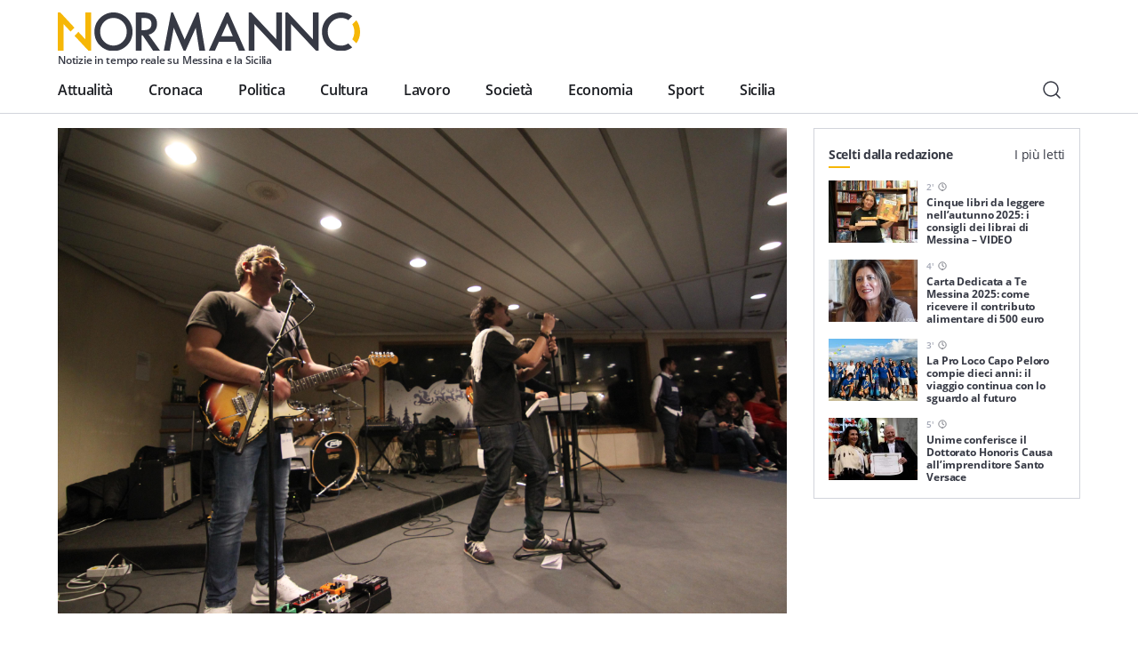

--- FILE ---
content_type: text/html; charset=UTF-8
request_url: https://normanno.com/attualita/onde-sonore-un-sogno-chiamato-rino-gaetano-a-bordo-della-telepass/
body_size: 18180
content:
<!doctype html>
<html lang="it-IT">
  <head>
  <meta charset="utf-8">
  <meta http-equiv="x-ua-compatible" content="ie=edge">
  <meta name="viewport" content="width=device-width, initial-scale=1, shrink-to-fit=no">
  <link rel="apple-touch-icon" sizes="180x180" href="https://normanno.com/N0rm4nn0/wp-content/themes/normanno-wp/dist/favicon/apple-touch-icon.png">
  <link rel="icon" type="image/png" sizes="32x32" href="https://normanno.com/N0rm4nn0/wp-content/themes/normanno-wp/dist/favicon/favicon-32x32.png">
  <link rel="icon" type="image/png" sizes="16x16" href="https://normanno.com/N0rm4nn0/wp-content/themes/normanno-wp/dist/favicon/favicon-16x16.png">
  <link rel="manifest" href="https://normanno.com/N0rm4nn0/wp-content/themes/normanno-wp/dist/favicon/site.webmanifest">
<link rel="mask-icon" href="https://normanno.com/N0rm4nn0/wp-content/themes/normanno-wp/dist/favicon/safari-pinned-tab.svg" color="#5bbad5">
<meta name="msapplication-TileColor" content="#da532c">
<meta name="theme-color" content="#ffffff">
  <meta name='robots' content='index, follow, max-image-preview:large, max-snippet:-1, max-video-preview:-1' />

	<!-- This site is optimized with the Yoast SEO plugin v16.0.2 - https://yoast.com/wordpress/plugins/seo/ -->
	<title>Onde Sonore. Un sogno chiamato Rino Gaetano a bordo della Telepass - Normanno.com</title>
	<link rel="canonical" href="https://normanno.com/attualita/onde-sonore-un-sogno-chiamato-rino-gaetano-a-bordo-della-telepass/" />
	<meta property="og:locale" content="it_IT" />
	<meta property="og:type" content="article" />
	<meta property="og:title" content="Onde Sonore. Un sogno chiamato Rino Gaetano a bordo della Telepass - Normanno.com" />
	<meta property="og:description" content="Gli spettatori a bordo della Telepass nel quinto appuntamento della rassegna Onde Sonore, Natale d’oro con Caronte&amp;Tourist hanno rivissuto un sogno. Sulla quinta allestita nel salone dell’ammiraglia della compagnia di navigazione si è infatti materializzato l’indimenticato e indimenticabile Rino Gaetano, grazie alla strepitosa performance dei “Nuntreggae Sound”, band fondata a Sibari e molto nota nel &hellip; Continued" />
	<meta property="og:url" content="https://normanno.com/attualita/onde-sonore-un-sogno-chiamato-rino-gaetano-a-bordo-della-telepass/" />
	<meta property="og:site_name" content="Normanno.com" />
	<meta property="article:publisher" content="https://facebook.com/normannonews" />
	<meta property="article:published_time" content="2016-01-03T09:46:07+00:00" />
	<meta property="article:modified_time" content="2016-01-03T09:55:19+00:00" />
	<meta property="og:image" content="https://normanno.com/N0rm4nn0/wp-content/uploads/2016/01/nuntereggae-2.jpg" />
	<meta property="og:image:width" content="4752" />
	<meta property="og:image:height" content="3168" />
	<meta name="twitter:card" content="summary_large_image" />
	<meta name="twitter:creator" content="@normannomessina" />
	<meta name="twitter:site" content="@normannomessina" />
	<meta name="twitter:label1" content="Scritto da">
	<meta name="twitter:data1" content="Redazione">
	<meta name="twitter:label2" content="Tempo di lettura stimato">
	<meta name="twitter:data2" content="1 minuto">
	<script type="application/ld+json" class="yoast-schema-graph">{"@context":"https://schema.org","@graph":[{"@type":"WebSite","@id":"https://normanno.com/#website","url":"https://normanno.com/","name":"Normanno.com","description":"Notizie in tempo reale su Messina e la Sicilia","potentialAction":[{"@type":"SearchAction","target":"https://normanno.com/?s={search_term_string}","query-input":"required name=search_term_string"}],"inLanguage":"it-IT"},{"@type":"ImageObject","@id":"https://normanno.com/attualita/onde-sonore-un-sogno-chiamato-rino-gaetano-a-bordo-della-telepass/#primaryimage","inLanguage":"it-IT","url":"https://normanno.com/N0rm4nn0/wp-content/uploads/2016/01/nuntereggae-2.jpg","width":4752,"height":3168},{"@type":"WebPage","@id":"https://normanno.com/attualita/onde-sonore-un-sogno-chiamato-rino-gaetano-a-bordo-della-telepass/#webpage","url":"https://normanno.com/attualita/onde-sonore-un-sogno-chiamato-rino-gaetano-a-bordo-della-telepass/","name":"Onde Sonore. Un sogno chiamato Rino Gaetano a bordo della Telepass - Normanno.com","isPartOf":{"@id":"https://normanno.com/#website"},"primaryImageOfPage":{"@id":"https://normanno.com/attualita/onde-sonore-un-sogno-chiamato-rino-gaetano-a-bordo-della-telepass/#primaryimage"},"datePublished":"2016-01-03T09:46:07+00:00","dateModified":"2016-01-03T09:55:19+00:00","author":{"@id":"https://normanno.com/#/schema/person/6f810c0a449b16d8c1cddd1476ef1a3e"},"breadcrumb":{"@id":"https://normanno.com/attualita/onde-sonore-un-sogno-chiamato-rino-gaetano-a-bordo-della-telepass/#breadcrumb"},"inLanguage":"it-IT","potentialAction":[{"@type":"ReadAction","target":["https://normanno.com/attualita/onde-sonore-un-sogno-chiamato-rino-gaetano-a-bordo-della-telepass/"]}]},{"@type":"BreadcrumbList","@id":"https://normanno.com/attualita/onde-sonore-un-sogno-chiamato-rino-gaetano-a-bordo-della-telepass/#breadcrumb","itemListElement":[{"@type":"ListItem","position":1,"item":{"@type":"WebPage","@id":"https://normanno.com/","url":"https://normanno.com/","name":"Home"}},{"@type":"ListItem","position":2,"item":{"@type":"WebPage","@id":"https://normanno.com/attualita/onde-sonore-un-sogno-chiamato-rino-gaetano-a-bordo-della-telepass/","url":"https://normanno.com/attualita/onde-sonore-un-sogno-chiamato-rino-gaetano-a-bordo-della-telepass/","name":"Onde Sonore. Un sogno chiamato Rino Gaetano a bordo della Telepass"}}]},{"@type":"Person","@id":"https://normanno.com/#/schema/person/6f810c0a449b16d8c1cddd1476ef1a3e","name":"Redazione","image":{"@type":"ImageObject","@id":"https://normanno.com/#personlogo","inLanguage":"it-IT","url":"https://secure.gravatar.com/avatar/0c6a883c5a8d75aa811f2db584a15885?s=96&d=mm&r=g","caption":"Redazione"}}]}</script>
	<!-- / Yoast SEO plugin. -->


<link rel='dns-prefetch' href='//www.google.com' />
<link rel='dns-prefetch' href='//s.w.org' />
<link rel="alternate" type="application/rss+xml" title="Normanno.com &raquo; Onde Sonore. Un sogno chiamato Rino Gaetano a bordo della Telepass Feed dei commenti" href="https://normanno.com/attualita/onde-sonore-un-sogno-chiamato-rino-gaetano-a-bordo-della-telepass/feed/" />
		<script type="text/javascript">
			window._wpemojiSettings = {"baseUrl":"https:\/\/s.w.org\/images\/core\/emoji\/13.0.1\/72x72\/","ext":".png","svgUrl":"https:\/\/s.w.org\/images\/core\/emoji\/13.0.1\/svg\/","svgExt":".svg","source":{"concatemoji":"https:\/\/normanno.com\/N0rm4nn0\/wp-includes\/js\/wp-emoji-release.min.js?ver=5.7.14"}};
			!function(e,a,t){var n,r,o,i=a.createElement("canvas"),p=i.getContext&&i.getContext("2d");function s(e,t){var a=String.fromCharCode;p.clearRect(0,0,i.width,i.height),p.fillText(a.apply(this,e),0,0);e=i.toDataURL();return p.clearRect(0,0,i.width,i.height),p.fillText(a.apply(this,t),0,0),e===i.toDataURL()}function c(e){var t=a.createElement("script");t.src=e,t.defer=t.type="text/javascript",a.getElementsByTagName("head")[0].appendChild(t)}for(o=Array("flag","emoji"),t.supports={everything:!0,everythingExceptFlag:!0},r=0;r<o.length;r++)t.supports[o[r]]=function(e){if(!p||!p.fillText)return!1;switch(p.textBaseline="top",p.font="600 32px Arial",e){case"flag":return s([127987,65039,8205,9895,65039],[127987,65039,8203,9895,65039])?!1:!s([55356,56826,55356,56819],[55356,56826,8203,55356,56819])&&!s([55356,57332,56128,56423,56128,56418,56128,56421,56128,56430,56128,56423,56128,56447],[55356,57332,8203,56128,56423,8203,56128,56418,8203,56128,56421,8203,56128,56430,8203,56128,56423,8203,56128,56447]);case"emoji":return!s([55357,56424,8205,55356,57212],[55357,56424,8203,55356,57212])}return!1}(o[r]),t.supports.everything=t.supports.everything&&t.supports[o[r]],"flag"!==o[r]&&(t.supports.everythingExceptFlag=t.supports.everythingExceptFlag&&t.supports[o[r]]);t.supports.everythingExceptFlag=t.supports.everythingExceptFlag&&!t.supports.flag,t.DOMReady=!1,t.readyCallback=function(){t.DOMReady=!0},t.supports.everything||(n=function(){t.readyCallback()},a.addEventListener?(a.addEventListener("DOMContentLoaded",n,!1),e.addEventListener("load",n,!1)):(e.attachEvent("onload",n),a.attachEvent("onreadystatechange",function(){"complete"===a.readyState&&t.readyCallback()})),(n=t.source||{}).concatemoji?c(n.concatemoji):n.wpemoji&&n.twemoji&&(c(n.twemoji),c(n.wpemoji)))}(window,document,window._wpemojiSettings);
		</script>
		<style type="text/css">
img.wp-smiley,
img.emoji {
	display: inline !important;
	border: none !important;
	box-shadow: none !important;
	height: 1em !important;
	width: 1em !important;
	margin: 0 .07em !important;
	vertical-align: -0.1em !important;
	background: none !important;
	padding: 0 !important;
}
</style>
	<link rel='stylesheet' id='wp-block-library-css'  href='https://normanno.com/N0rm4nn0/wp-includes/css/dist/block-library/style.min.css?ver=5.7.14' type='text/css' media='all' />
<link rel='stylesheet' id='contact-form-7-css'  href='https://normanno.com/N0rm4nn0/wp-content/plugins/contact-form-7/includes/css/styles.css?ver=5.5.3' type='text/css' media='all' />
<link rel='stylesheet' id='mashsb-styles-css'  href='https://normanno.com/N0rm4nn0/wp-content/plugins/mashsharer/assets/css/mashsb.min.css?ver=4.0.47' type='text/css' media='all' />
<style id='mashsb-styles-inline-css' type='text/css'>
.mashsb-count {color:#cccccc;}@media only screen and (min-width:568px){.mashsb-buttons a {min-width: 270px;}}
</style>
<link rel='stylesheet' id='redux-extendify-styles-css'  href='https://normanno.com/N0rm4nn0/wp-content/plugins/worth-the-read/options/assets/css/extendify-utilities.css?ver=4.4.5' type='text/css' media='all' />
<link rel='stylesheet' id='wtr-css-css'  href='https://normanno.com/N0rm4nn0/wp-content/plugins/worth-the-read/css/wtr.css?ver=5.7.14' type='text/css' media='all' />
<link rel='stylesheet' id='sage/main.css-css'  href='https://normanno.com/N0rm4nn0/wp-content/themes/normanno-wp/dist/styles/main.css?ver=2.7' type='text/css' media='all' />
<script type='text/javascript' src='https://normanno.com/N0rm4nn0/wp-includes/js/jquery/jquery.min.js?ver=3.5.1' id='jquery-core-js'></script>
<script type='text/javascript' src='https://normanno.com/N0rm4nn0/wp-includes/js/jquery/jquery-migrate.min.js?ver=3.3.2' id='jquery-migrate-js'></script>
<link rel="https://api.w.org/" href="https://normanno.com/wp-json/" /><link rel="alternate" type="application/json" href="https://normanno.com/wp-json/wp/v2/posts/49805" /><link rel="EditURI" type="application/rsd+xml" title="RSD" href="https://normanno.com/N0rm4nn0/xmlrpc.php?rsd" />
<link rel="wlwmanifest" type="application/wlwmanifest+xml" href="https://normanno.com/N0rm4nn0/wp-includes/wlwmanifest.xml" /> 
<meta name="generator" content="WordPress 5.7.14" />
<link rel='shortlink' href='https://normanno.com/?p=49805' />
<link rel="alternate" type="application/json+oembed" href="https://normanno.com/wp-json/oembed/1.0/embed?url=https%3A%2F%2Fnormanno.com%2Fattualita%2Fonde-sonore-un-sogno-chiamato-rino-gaetano-a-bordo-della-telepass%2F" />
<link rel="alternate" type="text/xml+oembed" href="https://normanno.com/wp-json/oembed/1.0/embed?url=https%3A%2F%2Fnormanno.com%2Fattualita%2Fonde-sonore-un-sogno-chiamato-rino-gaetano-a-bordo-della-telepass%2F&#038;format=xml" />
<link type="text/css" rel="stylesheet" href="https://normanno.com/N0rm4nn0/wp-content/plugins/category-specific-rss-feed-menu/wp_cat_rss_style.css" />
<meta name="generator" content="Redux 4.4.5" /><style type="text/css">.wtr-time-wrap{ 
	/* wraps the entire label */
	margin: 0 10px;

}
.wtr-time-number{ 
	/* applies only to the number */
	
}</style><script id="wpcp_disable_selection" type="text/javascript">
/*<![CDATA[*/
var image_save_msg='You Can Not Save images!';
	var no_menu_msg='Context Menu disabled!';
	var smessage = "Contenuto protetto.";

function disableEnterKey(e)
{
	var elemtype = e.target.tagName;
	
	elemtype = elemtype.toUpperCase();
	
	if (elemtype == "TEXT" || elemtype == "TEXTAREA" || elemtype == "INPUT" || elemtype == "PASSWORD" || elemtype == "SELECT" || elemtype == "OPTION" || elemtype == "EMBED")
	{
		elemtype = 'TEXT';
	}
	
	if (e.ctrlKey){
     var key;
     if(window.event)
          key = window.event.keyCode;     //IE
     else
          key = e.which;     //firefox (97)
    //if (key != 17) alert(key);
     if (elemtype!= 'TEXT' && (key == 97 || key == 65 || key == 67 || key == 99 || key == 88 || key == 120 || key == 26 || key == 85  || key == 86 || key == 83 || key == 43 || key == 73))
     {
          show_wpcp_message('You are not allowed to copy content or view source');
          return false;
     }else
     	return true;
     }
}

//////////////////////////////////////////////////////////////////////////////////////
function disable_copy(e)
{	
	var elemtype = e.target.tagName;
	
	elemtype = elemtype.toUpperCase();
	
	if (elemtype == "TEXT" || elemtype == "TEXTAREA" || elemtype == "INPUT" || elemtype == "PASSWORD" || elemtype == "SELECT" || elemtype == "OPTION" || elemtype == "EMBED")
	{
		elemtype = 'TEXT';
	}
	var isSafari = /Safari/.test(navigator.userAgent) && /Apple Computer/.test(navigator.vendor);
	
	var checker_IMG = '';
	if (elemtype == "IMG" && checker_IMG == 'checked' && e.detail >= 2) {show_wpcp_message(alertMsg_IMG);return false;}
	if (elemtype != "TEXT")
	{
		if (smessage !== "" && e.detail == 2)
			show_wpcp_message(smessage);
		
		if (isSafari)
			return true;
		else
			return false;
	}	
}

//////////////////////////////////////////////////////////////////////////////////////
function disable_copy_ie()
{
	var elemtype = window.event.srcElement.nodeName;
	elemtype = elemtype.toUpperCase();
	if (elemtype == "IMG") {show_wpcp_message(alertMsg_IMG);return false;}
	if (elemtype != "TEXT" && elemtype != "TEXTAREA" && elemtype != "INPUT" && elemtype != "PASSWORD" && elemtype != "SELECT" && elemtype != "OPTION" && elemtype != "EMBED")
	{
		return false;
	}
}	
function reEnable()
{
	return true;
}
document.onkeydown = disableEnterKey;
document.onselectstart = disable_copy_ie;
if(navigator.userAgent.indexOf('MSIE')==-1)
{
	document.onmousedown = disable_copy;
	document.onclick = reEnable;
}
function disableSelection(target)
{
    //For IE This code will work
    if (typeof target.onselectstart!="undefined")
    target.onselectstart = disable_copy_ie;
    
    //For Firefox This code will work
    else if (typeof target.style.MozUserSelect!="undefined")
    {target.style.MozUserSelect="none";}
    
    //All other  (ie: Opera) This code will work
    else
    target.onmousedown=function(){return false}
    target.style.cursor = "default";
}
//Calling the JS function directly just after body load
window.onload = function(){disableSelection(document.body);};

//////////////////special for safari Start////////////////
var onlongtouch;
var timer;
var touchduration = 1000; //length of time we want the user to touch before we do something

var elemtype = "";
function touchstart(e) {
	var e = e || window.event;
  // also there is no e.target property in IE.
  // instead IE uses window.event.srcElement
  	var target = e.target || e.srcElement;
	
	elemtype = window.event.srcElement.nodeName;
	
	elemtype = elemtype.toUpperCase();
	
	if(!wccp_pro_is_passive()) e.preventDefault();
	if (!timer) {
		timer = setTimeout(onlongtouch, touchduration);
	}
}

function touchend() {
    //stops short touches from firing the event
    if (timer) {
        clearTimeout(timer);
        timer = null;
    }
	onlongtouch();
}

onlongtouch = function(e) { //this will clear the current selection if anything selected
	
	if (elemtype != "TEXT" && elemtype != "TEXTAREA" && elemtype != "INPUT" && elemtype != "PASSWORD" && elemtype != "SELECT" && elemtype != "EMBED" && elemtype != "OPTION")	
	{
		if (window.getSelection) {
			if (window.getSelection().empty) {  // Chrome
			window.getSelection().empty();
			} else if (window.getSelection().removeAllRanges) {  // Firefox
			window.getSelection().removeAllRanges();
			}
		} else if (document.selection) {  // IE?
			document.selection.empty();
		}
		return false;
	}
};

document.addEventListener("DOMContentLoaded", function(event) { 
    window.addEventListener("touchstart", touchstart, false);
    window.addEventListener("touchend", touchend, false);
});

function wccp_pro_is_passive() {

  var cold = false,
  hike = function() {};

  try {
	  const object1 = {};
  var aid = Object.defineProperty(object1, 'passive', {
  get() {cold = true}
  });
  window.addEventListener('test', hike, aid);
  window.removeEventListener('test', hike, aid);
  } catch (e) {}

  return cold;
}
/*special for safari End*/

/*]]>*/
</script>
	<script id="wpcp_disable_Right_Click" type="text/javascript">
	//<![CDATA[
	document.ondragstart = function() { return false;}
	/* ^^^^^^^^^^^^^^^^^^^^^^^^^^^^^^^^^^^^^^^^^^^^^^^^^^^^^^^^^^^^^^
	Disable context menu on images by GreenLava Version 1.0
	^^^^^^^^^^^^^^^^^^^^^^^^^^^^^^^^^^^^^^^^^^^^^^^^^^^^^^^^^^^^^^ */
	    function nocontext(e) {
	       return false;
	    }
	    document.oncontextmenu = nocontext;
	//]]>
	</script>
<style id="wtr_settings-dynamic-css" title="dynamic-css" class="redux-options-output">.wtr-time-wrap{color:#CCCCCC;font-size:16px;}</style>  <!-- google ad manager -->
<script>
    window.googletag = window.googletag || {cmd: []};
    let mHeight = (Math.floor(Math.random() * 10) > 4) ? 60 : 90;
    googletag.cmd.push(function() {
      var headerMapping = googletag.sizeMapping().addSize([1440, 800], [728,90]).addSize([468, 468], [468,60]).addSize([0, 0],  [360, 60], [360, 120]).build();
      var OheaderMapping = googletag.sizeMapping().addSize([1440, 800], [728,90]).addSize([468, 468], [468,60]).addSize([0, 0],  [360, 60]).build();
      var everyNewsMapping = googletag.sizeMapping().addSize([1160,600], [800, 60], [800, 90]).addSize([0, 0], [360, 60], [300, 60]).build();
      var everyNewsMappingB = googletag.sizeMapping().addSize([1160,600], [800, mHeight]).addSize([0, 0], [360, 60]).build();
      var everyNewsMappingC = googletag.sizeMapping().addSize([1440,800], [1000,90], [1000, 200]).addSize([1160,600], [800, 90], [800, 60]).addSize([0, 0], [360, 60], [300, 60]).build();
      var everyNewsMappingD = googletag.sizeMapping().addSize([1440,800], [1000,90], [1000, 200]).addSize([1160,600], [800, mHeight]).addSize([0, 0], [360, 60]).build();
      var featuredBottomMapping = googletag.sizeMapping().addSize([1440, 800], [600,200]).addSize([992, 468], [468,120]).addSize([0,0], []).build();
  
      googletag.defineSlot('/21880817242/normanno-header-logo', [[360, 120], [360, 60], [468, 60], [728, 90] ], 'div-gpt-ad-1576498700098-0').defineSizeMapping(headerMapping).addService(googletag.pubads());
      googletag.defineSlot('/21880817242/normanno-lat-01', [300, 250], 'div-gpt-ad-1623082658378-0').addService(googletag.pubads());
      googletag.defineSlot('/21880817242/normanno-lat-mini-01', [300, 150], 'div-gpt-ad-1575249460939-0').addService(googletag.pubads());
      googletag.defineSlot('/21880817242/normanno-lat-02', [300, 250], 'div-gpt-ad-1576524791092-0').addService(googletag.pubads());
      googletag.defineSlot('/21880817242/normanno-lat-mini-02', [300, 90], 'div-gpt-ad-1586858334316-0').addService(googletag.pubads());
      googletag.defineSlot('/21880817242/normanno-ogni-notizia-top', [ [300, 60], [360, 60], [800, 60], [800, 90], [1000, 90], [1000, 200]], 'div-gpt-ad-1663085210153-0').defineSizeMapping(everyNewsMapping).addService(googletag.pubads());
      googletag.defineSlot('/21880817242/normanno-ogni-notizia-bottom',[ [300, 60], [360, 60], [360, 120], [800, 60], [800, 90], [1000, 90], [1000, 200]], 'div-gpt-ad-1663085143758-0').defineSizeMapping(everyNewsMapping).addService(googletag.pubads());
      googletag.defineSlot('/21880817242/normanno-featured-bottom', [[600, 200], [468, 120]], 'div-gpt-ad-1661619756202-0').defineSizeMapping(featuredBottomMapping).addService(googletag.pubads());
  
      /* smilewanted out-of-page path */
      googletag.defineOutOfPageSlot('/21880817242/normanno-infeed01', 'div-gpt-ad-1585565456936-0').addService(googletag.pubads());
  
      googletag.pubads().enableSingleRequest();
      googletag.pubads().collapseEmptyDivs();
      googletag.enableServices();
    });
  </script>
  <!-- end google ad manager -->
</head>
  <body class="post-template-default single single-post postid-49805 single-format-standard unselectable ci-vediamo-in-cortile-a-messina-il-mondo-della-creativita-si-riunisce-per-fare-networking sidebar-primary app-data index-data singular-data single-data single-post-data single-post-onde-sonore-un-sogno-chiamato-rino-gaetano-a-bordo-della-telepass-data">
        <header class="normanno-navbar-header sticky-top">
  <div class="normanno-navbar navbar navbar-expand-lg">
    <div class="normanno-navbar__brand-wrapper">
      <a class="normanno-navbar__brand navbar-brand" href="/">
        <img src="https://normanno.com/N0rm4nn0/wp-content/themes/normanno-wp/dist/images/logo-positive.svg" alt="Normanno" title="Normanno" loading="lazy">
        <p class="normanno-navbar__brand__subtitle">Notizie in tempo reale su Messina e la Sicilia</p>
      </a>

            <div class="normanno-navbar-ads norm-ad-unit">
        <!-- /21880817242/normanno-header-logo -->
<div id='div-gpt-ad-1576498700098-0'>
    <script>googletag.cmd.push(function() { googletag.display('div-gpt-ad-1576498700098-0'); });</script>
</div>
      </div>
          </div>
    <div class="normanno-navbar__right d-lg-none">
      <button class="normanno-navbar__right__search btn" type="button" aria-label="Cerca" data-toggle="modal" data-target="#modal-12ebe055-c666-4e64-bed0-5581a57e8ab9">
        <img src="https://normanno.com/N0rm4nn0/wp-content/themes/normanno-wp/dist/images/search.svg" alt="Cerca"/>
      </button>
      <button class="normanno-navbar__right__menu navbar-toggler collapsed" type="button" data-menu="#normannoMenu" id="navigationButton">
        <img src="https://normanno.com/N0rm4nn0/wp-content/themes/normanno-wp/dist/images/menu.svg" />
      </button>
    </div>
    <div class="normanno-navbar__collapse" id="normannoMenu">
      <div class="normanno-navbar__collapse__body">
                  <div class="menu-mainmenu-container"><nav id="menu-mainmenu" class="normanno-navbar__primary-menu nav"><li id="menu-item-27242" class="menu-item menu-item-type-taxonomy menu-item-object-category current-post-ancestor current-menu-parent current-post-parent menu-item-27242"><a href="https://normanno.com/attualita/">Attualità</a></li>
<li id="menu-item-27236" class="menu-item menu-item-type-taxonomy menu-item-object-category menu-item-27236"><a href="https://normanno.com/cronaca/">Cronaca</a></li>
<li id="menu-item-27237" class="menu-item menu-item-type-taxonomy menu-item-object-category menu-item-27237"><a href="https://normanno.com/politica/">Politica</a></li>
<li id="menu-item-27240" class="menu-item menu-item-type-taxonomy menu-item-object-category menu-item-27240"><a href="https://normanno.com/cultura/">Cultura</a></li>
<li id="menu-item-165973" class="menu-item menu-item-type-taxonomy menu-item-object-category menu-item-165973"><a href="https://normanno.com/lavoro/">Lavoro</a></li>
<li id="menu-item-27241" class="menu-item menu-item-type-taxonomy menu-item-object-category menu-item-27241"><a href="https://normanno.com/societa/">Società</a></li>
<li id="menu-item-235015" class="menu-item menu-item-type-taxonomy menu-item-object-category menu-item-235015"><a href="https://normanno.com/economia/">Economia</a></li>
<li id="menu-item-28833" class="menu-item menu-item-type-taxonomy menu-item-object-category menu-item-28833"><a href="https://normanno.com/sport/">Sport</a></li>
<li id="menu-item-165972" class="menu-item menu-item-type-taxonomy menu-item-object-category menu-item-165972"><a href="https://normanno.com/sicilia/">Sicilia</a></li>
</nav></div>
                <div class="normanno-navbar__service-menu d-lg-none">
          <div class="normanno-navbar__service-menu__collapse" data-toggle="collapse" data-target="#serviceCollapse" aria-expanded="false" aria-controls="serviceCollapse">
            <h2>Servizi</h2>
            <img src="https://normanno.com/N0rm4nn0/wp-content/themes/normanno-wp/dist/images/arrow-long-down.svg" alt="Apri / Chiudi" title="Apri / Chiudi" />
          </div>
          <div class="collapse" id="serviceCollapse">
            <div class="menu-servizi-container"><ul id="menu-servizi" class="nav"><li id="menu-item-174788" class="menu-item menu-item-type-custom menu-item-object-custom menu-item-174788"><a href="https://normanno.com/vendite-giudiziarie/">Aste giudiziarie</a></li>
<li id="menu-item-174787" class="menu-item menu-item-type-post_type menu-item-object-page menu-item-174787"><a href="https://normanno.com/farmacie-di-turno-messina/">Farmacie di turno</a></li>
</ul></div>
          </div>
        </div>
        <div class="normanno-navbar__info d-lg-none">
          <div class="normanno-navbar__info__block">
            <p class="normanno-navbar__info__block__title body-2">Resta sempre aggiornato con le ultime news, iscriviti alla nostra newsletter</p>
            <a class="btn primary small" href="#">
              Iscriviti
              <img class="icon small" src="https://normanno.com/N0rm4nn0/wp-content/themes/normanno-wp/dist/images/email.svg" alt="Email" title="Email">
            </a>
          </div>
                            </div>
                <div class="normanno-navbar__socials mb-5 d-lg-none">
                                  <a class="normanno-navbar__socials__social btn p-0" href="https://www.facebook.com/normannonews" target="_blank" rel="external">
              <img src='https://normanno.com/N0rm4nn0/wp-content/themes/normanno-wp/dist/images/facebook.svg' alt="facebook Normanno" title="facebook Normanno" />
            </a>
                                  <a class="normanno-navbar__socials__social btn p-0" href="https://www.instagram.com/normannonews" target="_blank" rel="external">
              <img src='https://normanno.com/N0rm4nn0/wp-content/themes/normanno-wp/dist/images/instagram.svg' alt="instagram Normanno" title="instagram Normanno" />
            </a>
                                  <a class="normanno-navbar__socials__social btn p-0" href="https://www.youtube.com/channel/UCJ2W07ynhGbakuQrmzIiA7w" target="_blank" rel="external">
              <img src='https://normanno.com/N0rm4nn0/wp-content/themes/normanno-wp/dist/images/youtube.svg' alt="youtube Normanno" title="youtube Normanno" />
            </a>
                                  <a class="normanno-navbar__socials__social btn p-0" href="https://www.twitter.com/normannomessina" target="_blank" rel="external">
              <img src='https://normanno.com/N0rm4nn0/wp-content/themes/normanno-wp/dist/images/twitter.svg' alt="twitter Normanno" title="twitter Normanno" />
            </a>
                  </div>

        <div class="normanno-navbar__right d-none d-lg-flex">
          <button class="normanno-navbar__right__search btn" type="button" aria-label="Cerca" data-toggle="modal" data-target="#modal-12ebe055-c666-4e64-bed0-5581a57e8ab9">
            <img src="https://normanno.com/N0rm4nn0/wp-content/themes/normanno-wp/dist/images/search.svg" alt="Cerca"/>
          </button>
        </div>
      </div>
    </div>
  </div>
</header>

<div class="modal-fullscreen always-fullscreen modal fade" id="modal-12ebe055-c666-4e64-bed0-5581a57e8ab9" tabindex="-1" aria-hidden="true">
  <div class="modal-dialog modal-dialog-centered modal-xl">
    <div class="modal-content">
            <div class="modal-body p-0">
        <form class="search-form" action="/" id="search-form">
          <div class="input-group w-100">
            <input id="search-modal-input" placeholder="Cerca..." type="text" class="search-form-control w-100" name="s" aria-label="Campo di ricerca" required />
            <button class="search-btn-form btn" type="submit" aria-label="Cerca">
              <img src="https://normanno.com/N0rm4nn0/wp-content/themes/normanno-wp/dist/images/search.svg" alt="Cerca"/>
            </button>
          </div>

          <div class="search-modal-results" id="search-modal-results">
          </div>

          <button id="search-modal-show-more" class="search-modal-all btn primary small" type="submit" aria-label="Vedi tutti i risultati">
            Vedi tutti i risultati
          </button>
        </form>
      </div>
    </div>
  </div>
    <button type="button" class="modal-close-full close" data-dismiss="modal" aria-label="Close">
    <span aria-hidden="true">&times;</span>
  </button>
  </div>
    <div class="wrap" role="document">
      <div class="content">
        <main class="main">
                         <section class="norm-art grid-w-sidebar container">
  <div>
    <article class="norm-art-body">
              <div class="hero">
        <figure class="hero-figure">
  <img
    alt=""
    title="nuntereggae 2"
    class=" lazy"
    src="https://normanno.com/N0rm4nn0/wp-content/uploads/2016/01/nuntereggae-2.jpg"
    data-src="https://normanno.com/N0rm4nn0/wp-content/uploads/2016/01/nuntereggae-2.jpg"
    data-srcset="https://normanno.com/N0rm4nn0/wp-content/uploads/2016/01/nuntereggae-2.jpg 2x"
    id=""
  />
  </figure>
        </div>
                        <header>
                <h1 class="norm-art-title font-weight-bold">
          Onde Sonore. Un sogno chiamato Rino Gaetano a bordo della Telepass
        </h1>
        <div class="norm-art-info">
          <div class="norm-art-share">
            <aside class="mashsb-container mashsb-main mashsb-stretched"><div class="mashsb-box"><div class="mashsb-buttons"><a class="mashicon-facebook mash-large mashsb-noshadow" href="https://www.facebook.com/sharer.php?u=https%3A%2F%2Fnormanno.com%2Fattualita%2Fonde-sonore-un-sogno-chiamato-rino-gaetano-a-bordo-della-telepass%2F" target="_top" rel="nofollow"><span class="icon"></span><span class="text">Facebook</span></a><a class="mashicon-twitter mash-large mashsb-noshadow" href="https://twitter.com/intent/tweet?text=Onde%20Sonore.%20Un%20sogno%20chiamato%20Rino%20Gaetano%20a%20bordo%20della%20Telepass&amp;url=https://normanno.com/attualita/onde-sonore-un-sogno-chiamato-rino-gaetano-a-bordo-della-telepass/&amp;via=NormannoMessina" target="_top" rel="nofollow"><span class="icon"></span><span class="text">Twitter</span></a><div class="onoffswitch2 mash-large mashsb-noshadow" style="display:none"></div></div></div>
                    <div style="clear:both"></div><div class="mashsb-toggle-container"></div></aside>
            <!-- Share buttons made by mashshare.net - Version: 4.0.47-->          </div>
          <p class="norm-art-pub caption-big">Pubblicato il <time datetime="2016-01-03T10:46:07+01:00" itemprop="datePublished">3 Gennaio 2016</time> alle <time>10:46</time></p>
          <p class="norm-art-time norm-art-pub caption-big">
            <span class="wtr-time-wrap after-title"><span class="wtr-time-number">1</span>'</span>            <img src="https://normanno.com/N0rm4nn0/wp-content/themes/normanno-wp/dist/images/time.svg" alt="min di lettura" title="minuti di lettura" />
          </p>
        </div>
      </header>
                  <div class="norm-art-ads norm-ad-unit">
        <!-- /21880817242/normanno-ogni-notizia-top -->
<div id='div-gpt-ad-1663085210153-0' style='min-width: 300px; min-height: 60px;'>
  <script>
    googletag.cmd.push(function() { googletag.display('div-gpt-ad-1663085210153-0'); });
  </script>
</div>
      </div>
            <div class="norm-art-content ">
        <p>Gli spettatori a bordo della Telepass nel quinto appuntamento della rassegna Onde Sonore, Natale d’oro con Caronte&amp;Tourist hanno rivissuto un sogno. Sulla quinta allestita nel salone dell’ammiraglia della compagnia di navigazione si è infatti materializzato l’indimenticato e indimenticabile Rino Gaetano, grazie alla strepitosa performance dei “Nuntreggae Sound”, band fondata a Sibari e molto nota nel circuito delle piazze calabresi.</p>
<p>In un crescendo di Onde Sonore, la voce graffiante di Ivan Papasso, la batteria dirompente di Dino Montillo, il basso avvolgente di Salvatore Pucci, la chitarra e le tastiere languide di Salvino Pisano  e  Sandino Albanito, hanno infiammato i fan sempre più numerosi della rassegna musicale organizzata da Caronte&amp;Tourist, in occasione del 50esimo anniversario del primo traghettamento dello Stretto da parte della compagnia di navigazione.</p>
<p>Gli incassi della serata, sono stati devoluti all’associazione noprofit “Save the children”. Onde sonore tra l’altro ha abbracciato l’iniziativa “Posto occupato, un gesto concreto dedicato a tutte le donne vittime di violenza”.</p>
<p>A bordo della Telepass era presente l’assessore regionale territorio ed ambiente Maurizio Croce.</p>
<p>Prossimo appuntamento il 5 gennaio, con uno spettacolo da non perdere : “Bailamos Tango con i Tangueros”. Protagonisti, la nota ballerina e coreografa Divina Greco e Antonio Grosso, musicista di caratura nazionale.</p>
<p class="bawpvc-ajax-counter" data-id="49805">(117)</p>
<aside class="mashsb-container mashsb-main mashsb-stretched"><div class="mashsb-box"><div class="mashsb-buttons"><a class="mashicon-facebook mash-large mashsb-noshadow" href="https://www.facebook.com/sharer.php?u=https%3A%2F%2Fnormanno.com%2Fattualita%2Fonde-sonore-un-sogno-chiamato-rino-gaetano-a-bordo-della-telepass%2F" target="_top" rel="nofollow"><span class="icon"></span><span class="text">Facebook</span></a><a class="mashicon-twitter mash-large mashsb-noshadow" href="https://twitter.com/intent/tweet?text=Onde%20Sonore.%20Un%20sogno%20chiamato%20Rino%20Gaetano%20a%20bordo%20della%20Telepass&amp;url=https://normanno.com/attualita/onde-sonore-un-sogno-chiamato-rino-gaetano-a-bordo-della-telepass/&amp;via=NormannoMessina" target="_top" rel="nofollow"><span class="icon"></span><span class="text">Twitter</span></a><div class="onoffswitch2 mash-large mashsb-noshadow" style="display:none"></div></div>
            </div>
                <div style="clear:both"></div><div class="mashsb-toggle-container"></div></aside>
            <!-- Share buttons by mashshare.net - Version: 4.0.47-->
      </div>
            <div class="norm-art-ads norm-ad-unit">
        <!-- /21880817242/normanno-ogni-notizia-bottom -->
<div id='div-gpt-ad-1663085143758-0' style='min-width: 300px; min-height: 60px;'>
  <script>
    googletag.cmd.push(function() { googletag.display('div-gpt-ad-1663085143758-0'); });
  </script>
</div>
      </div>
            <footer>
                        <div class="norm-art-footer">
          <div class="norm-art-tags">
            <p class="norm-art-tags-title">Tags:</p>
                        <ul class="tags-cloud__tags nav m-0">
                              <li>
                  <a class="body-2 text-dark font-weight-black font-italic" href="https://normanno.com/notizie/carontetourist/" hreflang="it" rel="tag">Caronte&amp;amp;Tourist</a>
                </li>
                              <li>
                  <a class="body-2 text-dark font-weight-black font-italic" href="https://normanno.com/notizie/natale-doro/" hreflang="it" rel="tag">Natale d’oro&quot;</a>
                </li>
                              <li>
                  <a class="body-2 text-dark font-weight-black font-italic" href="https://normanno.com/notizie/onde-sonore/" hreflang="it" rel="tag">Onde Sonore</a>
                </li>
                          </ul>
                      </div>
        </div>
        <div class="norm-art-author">
          <div class="norm-art-author-img">
            <img class="lazy" data-src="https://secure.gravatar.com/avatar/0c6a883c5a8d75aa811f2db584a15885?s=96&amp;d=mm&amp;r=g"/>
          </div>
          <address class="norm-art-author-name">
            <p class="caption-small font-weight-semibold">Scritto da</p>
            <span itemprop="author" itemscope="itemscope" itemtype="http://schema.org/Person">
              <a rel="author" href="https://normanno.com/author/redazione/"  target="_blank" class="redazione-editor" itemprop="url">
                <span class="redazione-editor-name" itemprop="name">Redazione</span>
              </a>
            </span>
          </address>
        </div>
      </footer>
    </article>
    <section>
  <header class="related-posts-head">
    <h4 class="font-weight-bold">Potrebbe interessarti</h4>
    <div class="related-posts-nav">
      <div class="related-posts-pagination" id="related-pagination"></div>
      <div class="related-posts-btns">
        <div class="related-posts-btn related-posts-btn-prev" id="related-btn-prev">
          <img src="https://normanno.com/N0rm4nn0/wp-content/themes/normanno-wp/dist/images/arrow-long-right-d.svg"/>
        </div>
        <div class="related-posts-btn related-posts-btn-next" id="related-btn-next">
          <img src="https://normanno.com/N0rm4nn0/wp-content/themes/normanno-wp/dist/images/arrow-long-right-d.svg"/>
        </div>
      </div>
    </div>
  </header>
  <div class="related-posts swiper-container">
    <div class="related-posts-wrapper swiper-wrapper">
                    <div class="related-posts-slide swiper-slide">
          <article class="article-card__article article-card__article--vertical h-100">
      <div class="article-card__article--vertical__wrapper">
      <a class="d-flex" href="https://normanno.com/attualita/inaugurato-il-nuovo-polo-culturale-unime-nella-sede-che-accoglieva-la-banca-ditalia/" hreflang="it" title="Inaugurato il nuovo Polo Culturale Unime nella sede che accoglieva la Banca d&#8217;Italia">
        <figure class="article-card__figure article-card__figure--alternative w-100">
  <img
    alt=""
    title="Polo culturale Unime &amp;#8211; taglio nastro"
    class=" lazy"
    src="https://normanno.com/N0rm4nn0/wp-content/uploads/2026/01/Polo-culturale-Unime-taglio-nastro-330x220.jpg"
    data-src="https://normanno.com/N0rm4nn0/wp-content/uploads/2026/01/Polo-culturale-Unime-taglio-nastro-330x220.jpg"
    data-srcset="https://normanno.com/N0rm4nn0/wp-content/uploads/2026/01/Polo-culturale-Unime-taglio-nastro-660x440.jpg 2x"
    id=""
  />
  </figure>
      </a>
            <div class="d-flex align-items-center">
            <p class="article-card__time caption-small text-gray-600 font-weight-semibold">
        <span class="wtr-time-wrap after-title"><span class="wtr-time-number">2</span>'</span>        <img src="https://normanno.com/N0rm4nn0/wp-content/themes/normanno-wp/dist/images/time.svg" alt="min di lettura" title="minuti di lettura" />
      </p>
      </div>
          </div>
      <header class="article-card__header-vertical">
    <a href="https://normanno.com/attualita/inaugurato-il-nuovo-polo-culturale-unime-nella-sede-che-accoglieva-la-banca-ditalia/" hreflang="it" title="Inaugurato il nuovo Polo Culturale Unime nella sede che accoglieva la Banca d&#8217;Italia">
      <h5 class="font-weight-bold hide-content">Inaugurato il nuovo Polo Culturale Unime nella sede che accoglieva la Banca d&#8217;Italia</h5>
    </a>
  </header>
  </article>
        </div>
              <div class="related-posts-slide swiper-slide">
          <article class="article-card__article article-card__article--vertical h-100">
      <div class="article-card__article--vertical__wrapper">
      <a class="d-flex" href="https://normanno.com/attualita/inaugurazione-anno-accademico-unime-2025-2026-valorizzare-il-capitale-umano/" hreflang="it" title="Inaugurazione Anno Accademico Unime 2025/2026: valorizzare il capitale umano">
        <figure class="article-card__figure article-card__figure--alternative w-100">
  <img
    alt=""
    title="Cerimonia inaugurazione anno accademico Unime 2025 &amp;#8211; Giovanna Spatari"
    class=" lazy"
    src="https://normanno.com/N0rm4nn0/wp-content/uploads/2026/01/Cerimonia-inaugurazione-anno-accademico-Unime-2025-Giovanna-Spatari-330x220.jpg"
    data-src="https://normanno.com/N0rm4nn0/wp-content/uploads/2026/01/Cerimonia-inaugurazione-anno-accademico-Unime-2025-Giovanna-Spatari-330x220.jpg"
    data-srcset="https://normanno.com/N0rm4nn0/wp-content/uploads/2026/01/Cerimonia-inaugurazione-anno-accademico-Unime-2025-Giovanna-Spatari-660x440.jpg 2x"
    id=""
  />
  </figure>
      </a>
            <div class="d-flex align-items-center">
            <p class="article-card__time caption-small text-gray-600 font-weight-semibold">
        <span class="wtr-time-wrap after-title"><span class="wtr-time-number">8</span>'</span>        <img src="https://normanno.com/N0rm4nn0/wp-content/themes/normanno-wp/dist/images/time.svg" alt="min di lettura" title="minuti di lettura" />
      </p>
      </div>
          </div>
      <header class="article-card__header-vertical">
    <a href="https://normanno.com/attualita/inaugurazione-anno-accademico-unime-2025-2026-valorizzare-il-capitale-umano/" hreflang="it" title="Inaugurazione Anno Accademico Unime 2025/2026: valorizzare il capitale umano">
      <h5 class="font-weight-bold hide-content">Inaugurazione Anno Accademico Unime 2025/2026: valorizzare il capitale umano</h5>
    </a>
  </header>
  </article>
        </div>
              <div class="related-posts-slide swiper-slide">
          <article class="article-card__article article-card__article--vertical h-100">
      <div class="article-card__article--vertical__wrapper">
      <a class="d-flex" href="https://normanno.com/eventi/ci-vediamo-in-cortile-a-messina-il-mondo-della-creativita-si-riunisce-per-fare-networking/" hreflang="it" title="Ci vediamo in Cortile. A Messina il mondo della creatività si riunisce per fare networking">
        <figure class="article-card__figure article-card__figure--alternative w-100">
  <img
    alt=""
    title="foto-cortile-segreto"
    class=" lazy"
    src="https://normanno.com/N0rm4nn0/wp-content/uploads/2026/01/foto-cortile-segreto-e1768300253162-330x220.jpg"
    data-src="https://normanno.com/N0rm4nn0/wp-content/uploads/2026/01/foto-cortile-segreto-e1768300253162-330x220.jpg"
    data-srcset="https://normanno.com/N0rm4nn0/wp-content/uploads/2026/01/foto-cortile-segreto-e1768300253162-660x440.jpg 2x"
    id=""
  />
  </figure>
      </a>
            <div class="d-flex align-items-center">
            <p class="article-card__time caption-small text-gray-600 font-weight-semibold">
        <span class="wtr-time-wrap after-title"><span class="wtr-time-number">2</span>'</span>        <img src="https://normanno.com/N0rm4nn0/wp-content/themes/normanno-wp/dist/images/time.svg" alt="min di lettura" title="minuti di lettura" />
      </p>
      </div>
          </div>
      <header class="article-card__header-vertical">
    <a href="https://normanno.com/eventi/ci-vediamo-in-cortile-a-messina-il-mondo-della-creativita-si-riunisce-per-fare-networking/" hreflang="it" title="Ci vediamo in Cortile. A Messina il mondo della creatività si riunisce per fare networking">
      <h5 class="font-weight-bold hide-content">Ci vediamo in Cortile. A Messina il mondo della creatività si riunisce per fare networking</h5>
    </a>
  </header>
  </article>
        </div>
              <div class="related-posts-slide swiper-slide">
          <article class="article-card__article article-card__article--vertical h-100">
      <div class="article-card__article--vertical__wrapper">
      <a class="d-flex" href="https://normanno.com/attualita/maltempo-a-messina-basile-convoca-un-tavolo-tecnico-per-il-punto-della-situazione/" hreflang="it" title="Maltempo a Messina: Basile convoca un tavolo tecnico per il punto della situazione">
        <figure class="article-card__figure article-card__figure--alternative w-100">
  <img
    alt="comune di messina, municipio, palazzo zanca, candidati consiglio comunale"
    title="comune di messina, municipio, palazzo zanca, candidati consiglio comunale"
    class=" lazy"
    src="https://normanno.com/N0rm4nn0/wp-content/uploads/2022/01/municipio-comune-messina-330x220.jpg"
    data-src="https://normanno.com/N0rm4nn0/wp-content/uploads/2022/01/municipio-comune-messina-330x220.jpg"
    data-srcset="https://normanno.com/N0rm4nn0/wp-content/uploads/2022/01/municipio-comune-messina-660x440.jpg 2x"
    id=""
  />
  </figure>
      </a>
            <div class="d-flex align-items-center">
            <p class="article-card__time caption-small text-gray-600 font-weight-semibold">
        <span class="wtr-time-wrap after-title"><span class="wtr-time-number">4</span>'</span>        <img src="https://normanno.com/N0rm4nn0/wp-content/themes/normanno-wp/dist/images/time.svg" alt="min di lettura" title="minuti di lettura" />
      </p>
      </div>
          </div>
      <header class="article-card__header-vertical">
    <a href="https://normanno.com/attualita/maltempo-a-messina-basile-convoca-un-tavolo-tecnico-per-il-punto-della-situazione/" hreflang="it" title="Maltempo a Messina: Basile convoca un tavolo tecnico per il punto della situazione">
      <h5 class="font-weight-bold hide-content">Maltempo a Messina: Basile convoca un tavolo tecnico per il punto della situazione</h5>
    </a>
  </header>
  </article>
        </div>
              <div class="related-posts-slide swiper-slide">
          <article class="article-card__article article-card__article--vertical h-100">
      <div class="article-card__article--vertical__wrapper">
      <a class="d-flex" href="https://normanno.com/attualita/cineforum-orione-messina-il-12-gennaio-linaugurazione-della-stagione-al-cinema-lux/" hreflang="it" title="Cineforum Orione Messina: il 12 gennaio l&#8217;inaugurazione della stagione al Cinema Lux">
        <figure class="article-card__figure article-card__figure--alternative w-100">
  <img
    alt=""
    title="cinema lux"
    class=" lazy"
    src="https://normanno.com/N0rm4nn0/wp-content/uploads/2022/01/cinema-lux-e1641886946217-330x220.jpeg"
    data-src="https://normanno.com/N0rm4nn0/wp-content/uploads/2022/01/cinema-lux-e1641886946217-330x220.jpeg"
    data-srcset="https://normanno.com/N0rm4nn0/wp-content/uploads/2022/01/cinema-lux-e1641886946217-660x440.jpeg 2x"
    id=""
  />
  </figure>
      </a>
            <div class="d-flex align-items-center">
            <p class="article-card__time caption-small text-gray-600 font-weight-semibold">
        <span class="wtr-time-wrap after-title"><span class="wtr-time-number">3</span>'</span>        <img src="https://normanno.com/N0rm4nn0/wp-content/themes/normanno-wp/dist/images/time.svg" alt="min di lettura" title="minuti di lettura" />
      </p>
      </div>
          </div>
      <header class="article-card__header-vertical">
    <a href="https://normanno.com/attualita/cineforum-orione-messina-il-12-gennaio-linaugurazione-della-stagione-al-cinema-lux/" hreflang="it" title="Cineforum Orione Messina: il 12 gennaio l&#8217;inaugurazione della stagione al Cinema Lux">
      <h5 class="font-weight-bold hide-content">Cineforum Orione Messina: il 12 gennaio l&#8217;inaugurazione della stagione al Cinema Lux</h5>
    </a>
  </header>
  </article>
        </div>
              <div class="related-posts-slide swiper-slide">
          <article class="article-card__article article-card__article--vertical h-100">
      <div class="article-card__article--vertical__wrapper">
      <a class="d-flex" href="https://normanno.com/attualita/messina-controlli-con-autovelox-e-dispositivo-scout-fino-a-domenica-18-gennaio/" hreflang="it" title="Messina. Controlli con autovelox e dispositivo scout fino a domenica 18 gennaio">
        <figure class="article-card__figure article-card__figure--alternative w-100">
  <img
    alt="polizia municipale"
    title="polizia municipale"
    class=" lazy"
    src="https://normanno.com/N0rm4nn0/wp-content/uploads/2023/08/polizia-municipale-messina-1-330x220.jpg"
    data-src="https://normanno.com/N0rm4nn0/wp-content/uploads/2023/08/polizia-municipale-messina-1-330x220.jpg"
    data-srcset="https://normanno.com/N0rm4nn0/wp-content/uploads/2023/08/polizia-municipale-messina-1-660x440.jpg 2x"
    id=""
  />
  </figure>
      </a>
            <div class="d-flex align-items-center">
            <p class="article-card__time caption-small text-gray-600 font-weight-semibold">
        <span class="wtr-time-wrap after-title"><span class="wtr-time-number">2</span>'</span>        <img src="https://normanno.com/N0rm4nn0/wp-content/themes/normanno-wp/dist/images/time.svg" alt="min di lettura" title="minuti di lettura" />
      </p>
      </div>
          </div>
      <header class="article-card__header-vertical">
    <a href="https://normanno.com/attualita/messina-controlli-con-autovelox-e-dispositivo-scout-fino-a-domenica-18-gennaio/" hreflang="it" title="Messina. Controlli con autovelox e dispositivo scout fino a domenica 18 gennaio">
      <h5 class="font-weight-bold hide-content">Messina. Controlli con autovelox e dispositivo scout fino a domenica 18 gennaio</h5>
    </a>
  </header>
  </article>
        </div>
              <div class="related-posts-slide swiper-slide">
          <article class="article-card__article article-card__article--vertical h-100">
      <div class="article-card__article--vertical__wrapper">
      <a class="d-flex" href="https://normanno.com/attualita/mezza-maratona-eufemio-da-messina-appuntamento-a-domenica-11-gennaio/" hreflang="it" title="Mezza Maratona &#8220;Eufemio da Messina&#8221;: appuntamento a domenica 11 gennaio">
        <figure class="article-card__figure article-card__figure--alternative w-100">
  <img
    alt=""
    title="Mezza Maratona Messina"
    class=" lazy"
    src="https://normanno.com/N0rm4nn0/wp-content/uploads/2026/01/Mezza-Maratona-Messina-330x220.jpg"
    data-src="https://normanno.com/N0rm4nn0/wp-content/uploads/2026/01/Mezza-Maratona-Messina-330x220.jpg"
    data-srcset="https://normanno.com/N0rm4nn0/wp-content/uploads/2026/01/Mezza-Maratona-Messina-660x440.jpg 2x"
    id=""
  />
  </figure>
      </a>
            <div class="d-flex align-items-center">
            <p class="article-card__time caption-small text-gray-600 font-weight-semibold">
        <span class="wtr-time-wrap after-title"><span class="wtr-time-number">3</span>'</span>        <img src="https://normanno.com/N0rm4nn0/wp-content/themes/normanno-wp/dist/images/time.svg" alt="min di lettura" title="minuti di lettura" />
      </p>
      </div>
          </div>
      <header class="article-card__header-vertical">
    <a href="https://normanno.com/attualita/mezza-maratona-eufemio-da-messina-appuntamento-a-domenica-11-gennaio/" hreflang="it" title="Mezza Maratona &#8220;Eufemio da Messina&#8221;: appuntamento a domenica 11 gennaio">
      <h5 class="font-weight-bold hide-content">Mezza Maratona &#8220;Eufemio da Messina&#8221;: appuntamento a domenica 11 gennaio</h5>
    </a>
  </header>
  </article>
        </div>
              <div class="related-posts-slide swiper-slide">
          <article class="article-card__article article-card__article--vertical h-100">
      <div class="article-card__article--vertical__wrapper">
      <a class="d-flex" href="https://normanno.com/attualita/danza-e-musica-oltre-le-barriere-appuntamento-al-palacultura-di-messina-il-9-gennaio/" hreflang="it" title="Danza e Musica oltre le barriere: appuntamento al Palacultura di Messina il 9 gennaio">
        <figure class="article-card__figure article-card__figure--alternative w-100">
  <img
    alt="biblioteca comunale"
    title="palacultura messina"
    class=" lazy"
    src="https://normanno.com/N0rm4nn0/wp-content/uploads/2021/07/palacultura-messina-330x220.jpg"
    data-src="https://normanno.com/N0rm4nn0/wp-content/uploads/2021/07/palacultura-messina-330x220.jpg"
    data-srcset="https://normanno.com/N0rm4nn0/wp-content/uploads/2021/07/palacultura-messina-660x440.jpg 2x"
    id=""
  />
  </figure>
      </a>
            <div class="d-flex align-items-center">
            <p class="article-card__time caption-small text-gray-600 font-weight-semibold">
        <span class="wtr-time-wrap after-title"><span class="wtr-time-number">3</span>'</span>        <img src="https://normanno.com/N0rm4nn0/wp-content/themes/normanno-wp/dist/images/time.svg" alt="min di lettura" title="minuti di lettura" />
      </p>
      </div>
          </div>
      <header class="article-card__header-vertical">
    <a href="https://normanno.com/attualita/danza-e-musica-oltre-le-barriere-appuntamento-al-palacultura-di-messina-il-9-gennaio/" hreflang="it" title="Danza e Musica oltre le barriere: appuntamento al Palacultura di Messina il 9 gennaio">
      <h5 class="font-weight-bold hide-content">Danza e Musica oltre le barriere: appuntamento al Palacultura di Messina il 9 gennaio</h5>
    </a>
  </header>
  </article>
        </div>
                </div>
  </div>
</section>

    <section class="row no-row-md norm-art-comments">
      <section id="comments" class="comments">
  	<div id="respond" class="comment-respond">
		<h3 id="reply-title" class="comment-reply-title">Lascia un commento <small><a rel="nofollow" id="cancel-comment-reply-link" href="/attualita/onde-sonore-un-sogno-chiamato-rino-gaetano-a-bordo-della-telepass/#respond" style="display:none;">Annulla risposta</a></small></h3><form action="https://normanno.com/N0rm4nn0/wp-comments-post.php" method="post" id="commentform" class="comment-form" novalidate><p class="comment-notes"><span id="email-notes">Il tuo indirizzo email non sarà pubblicato.</span> I campi obbligatori sono contrassegnati <span class="required">*</span></p><p class="comment-form-comment"><textarea id="comment" placeholder="Commento" name="comment" cols="45" rows="8" maxlength="65525" required></textarea></p>
        <div class='d-flex w-100 flex-column flex-lg-row'>
            <p class='comment-form-author'><input id='author' placeholder='Nome' name='author' type='text' size='30' maxlength='245' required /></p>
            <p class='comment-form-email'><input id='email' name='email' placeholder='Email' type='email' size='30' maxlength='100' required /></p>
        </div>
    

    <div class="custom-control custom-checkbox">
        <input type="checkbox" class="custom-control-input" id="terms-and-condition" name="terms" value="yes" required>
        <label class="custom-control-label" for="terms-and-condition">Accetto i termini e le condizioni</label>
    </div>
    
<p class="form-submit"><input name="submit" type="submit" id="submit" class="submit" value="Pubblica" /> <input type='hidden' name='comment_post_ID' value='49805' id='comment_post_ID' />
<input type='hidden' name='comment_parent' id='comment_parent' value='0' />
</p><p style="display: none;"><input type="hidden" id="akismet_comment_nonce" name="akismet_comment_nonce" value="3c7887fa23" /></p><p style="display: none !important;"><label>&#916;<textarea name="ak_hp_textarea" cols="45" rows="8" maxlength="100"></textarea></label><input type="hidden" id="ak_js" name="ak_js" value="29"/><script>document.getElementById( "ak_js" ).setAttribute( "value", ( new Date() ).getTime() );</script></p></form>	</div><!-- #respond -->
	
  
  <ol class="comment-list">
    
  </ol>
</section>
    </section>

          </div>
  <aside class="normanno-sidebar " style="max-width: 100%; overflow: hidden;">
  <section class="suggested-posts">
  <header>
    <ul class="suggested-posts__header nav nav-pills" id="pills-tab" role="tablist" aria-owns="pills-redazione-tab pills-piu-letti-tab">
      <li class="nav-item">
        <a class="suggested-posts__header__btn paragraph text-dark active" id="pills-redazione-tab" data-toggle="pill" href="#pills-redazione" role="tab" aria-controls="pills-redazione" aria-selected="true">Scelti dalla redazione</a>
      </li>
      <li class="nav-item">
      <a class="suggested-posts__header__btn paragraph text-dark" id="pills-piu-letti-tab" data-toggle="pill" href="#pills-piu-letti" role="tab" aria-controls="pills-piu-letti" aria-selected="false">I più letti</a>
      </li>
    </ul>
  </header>
  <div class="tab-content" id="pills-tabContent">
    <div class="suggested-posts-panel tab-pane fade show active" id="pills-redazione" role="tabpanel" aria-labelledby="pills-redazione-tab">
                        <div class="suggested-article-card">
  <article class="suggested-article-card__article">
    <a class="text-decoration-none" href="https://normanno.com/cultura/libri-da-leggere-autunno-2025-video-messina/" hreflang="it" title="Cinque libri da leggere nell&#8217;autunno 2025: i consigli dei librai di Messina – VIDEO">
    <figure class="suggested-article-card__figure suggested-article-card__figure--">
  <img
    alt="libri da leggere nell&#039;autunno 2025: i consigli della libreria Mondadori di Messina"
    title="libri da leggere nell&amp;#8217;autunno 2025: i consigli della libreria Mondadori di Messina"
    class=" lazy"
    src="https://normanno.com/N0rm4nn0/wp-content/uploads/2025/10/libri-da-leggere-autunno-2025-messina-200x150.jpg"
    data-src="https://normanno.com/N0rm4nn0/wp-content/uploads/2025/10/libri-da-leggere-autunno-2025-messina-200x150.jpg"
    data-srcset="https://normanno.com/N0rm4nn0/wp-content/uploads/2025/10/libri-da-leggere-autunno-2025-messina-400x300.jpg 2x"
    id=""
  />
  </figure>
    </a>
    <div class="suggested-article-card__header suggested-article-card__header--">
      <header>
        <div class="d-flex align-items-center ">
                    <p class="suggested-article-card__header__time caption-small text-gray-400 font-weight-semibold">
            <span class="wtr-time-wrap after-title"><span class="wtr-time-number">2</span>'</span>            <img src="https://normanno.com/N0rm4nn0/wp-content/themes/normanno-wp/dist/images/time.svg" alt="min di lettura" title="minuti di lettura" />
          </p>
        </div>
        <a class="text-decoration-none" href="https://normanno.com/cultura/libri-da-leggere-autunno-2025-video-messina/" hreflang="it" title="Cinque libri da leggere nell&#8217;autunno 2025: i consigli dei librai di Messina – VIDEO">
          <h6 class="suggested-article-card__header__title suggested-article-card__header__title-- font-weight-bold text-dark">Cinque libri da leggere nell&#8217;autunno 2025: i consigli dei librai di Messina – VIDEO</h6>
        </a>
      </header>
          </div>
  </article>
</div>
                  <div class="suggested-article-card">
  <article class="suggested-article-card__article">
    <a class="text-decoration-none" href="https://normanno.com/attualita/carta-dedicata-a-te-messina-2025-come-ricevere-il-contributo-alimentare-di-500-euro/" hreflang="it" title="Carta Dedicata a Te Messina 2025: come ricevere il contributo alimentare di 500 euro">
    <figure class="suggested-article-card__figure suggested-article-card__figure--">
  <img
    alt="alessandra calafiore, assessore alle politiche sociali"
    title="alessandra calafiore, assessore alle politiche sociali"
    class=" lazy"
    src="https://normanno.com/N0rm4nn0/wp-content/uploads/2022/06/alessandra-calafiore-assessore-basile-200x150.jpg"
    data-src="https://normanno.com/N0rm4nn0/wp-content/uploads/2022/06/alessandra-calafiore-assessore-basile-200x150.jpg"
    data-srcset="https://normanno.com/N0rm4nn0/wp-content/uploads/2022/06/alessandra-calafiore-assessore-basile-400x300.jpg 2x"
    id=""
  />
  </figure>
    </a>
    <div class="suggested-article-card__header suggested-article-card__header--">
      <header>
        <div class="d-flex align-items-center ">
                    <p class="suggested-article-card__header__time caption-small text-gray-400 font-weight-semibold">
            <span class="wtr-time-wrap after-title"><span class="wtr-time-number">4</span>'</span>            <img src="https://normanno.com/N0rm4nn0/wp-content/themes/normanno-wp/dist/images/time.svg" alt="min di lettura" title="minuti di lettura" />
          </p>
        </div>
        <a class="text-decoration-none" href="https://normanno.com/attualita/carta-dedicata-a-te-messina-2025-come-ricevere-il-contributo-alimentare-di-500-euro/" hreflang="it" title="Carta Dedicata a Te Messina 2025: come ricevere il contributo alimentare di 500 euro">
          <h6 class="suggested-article-card__header__title suggested-article-card__header__title-- font-weight-bold text-dark">Carta Dedicata a Te Messina 2025: come ricevere il contributo alimentare di 500 euro</h6>
        </a>
      </header>
          </div>
  </article>
</div>
                  <div class="suggested-article-card">
  <article class="suggested-article-card__article">
    <a class="text-decoration-none" href="https://normanno.com/attualita/la-pro-loco-capo-peloro-compie-dieci-anni-il-viaggio-continua-con-lo-sguardo-al-futuro/" hreflang="it" title="La Pro Loco Capo Peloro compie dieci anni: il viaggio continua con lo sguardo al futuro">
    <figure class="suggested-article-card__figure suggested-article-card__figure--">
  <img
    alt=""
    title="pro loco capo peloro"
    class=" lazy"
    src="https://normanno.com/N0rm4nn0/wp-content/uploads/2025/07/pro-loco-capo-peloro-200x150.jpg"
    data-src="https://normanno.com/N0rm4nn0/wp-content/uploads/2025/07/pro-loco-capo-peloro-200x150.jpg"
    data-srcset="https://normanno.com/N0rm4nn0/wp-content/uploads/2025/07/pro-loco-capo-peloro-400x300.jpg 2x"
    id=""
  />
  </figure>
    </a>
    <div class="suggested-article-card__header suggested-article-card__header--">
      <header>
        <div class="d-flex align-items-center ">
                    <p class="suggested-article-card__header__time caption-small text-gray-400 font-weight-semibold">
            <span class="wtr-time-wrap after-title"><span class="wtr-time-number">3</span>'</span>            <img src="https://normanno.com/N0rm4nn0/wp-content/themes/normanno-wp/dist/images/time.svg" alt="min di lettura" title="minuti di lettura" />
          </p>
        </div>
        <a class="text-decoration-none" href="https://normanno.com/attualita/la-pro-loco-capo-peloro-compie-dieci-anni-il-viaggio-continua-con-lo-sguardo-al-futuro/" hreflang="it" title="La Pro Loco Capo Peloro compie dieci anni: il viaggio continua con lo sguardo al futuro">
          <h6 class="suggested-article-card__header__title suggested-article-card__header__title-- font-weight-bold text-dark">La Pro Loco Capo Peloro compie dieci anni: il viaggio continua con lo sguardo al futuro</h6>
        </a>
      </header>
          </div>
  </article>
</div>
                  <div class="suggested-article-card">
  <article class="suggested-article-card__article">
    <a class="text-decoration-none" href="https://normanno.com/attualita/unime-conferisce-il-dottorato-honoris-causa-allimprenditore-santo-versace/" hreflang="it" title="Unime conferisce il Dottorato Honoris Causa all&#8217;imprenditore Santo Versace">
    <figure class="suggested-article-card__figure suggested-article-card__figure--">
  <img
    alt=""
    title="Dottorato Versace Unime"
    class=" lazy"
    src="https://normanno.com/N0rm4nn0/wp-content/uploads/2025/05/Dottorato-Versace-Unime-200x150.jpg"
    data-src="https://normanno.com/N0rm4nn0/wp-content/uploads/2025/05/Dottorato-Versace-Unime-200x150.jpg"
    data-srcset="https://normanno.com/N0rm4nn0/wp-content/uploads/2025/05/Dottorato-Versace-Unime-400x300.jpg 2x"
    id=""
  />
  </figure>
    </a>
    <div class="suggested-article-card__header suggested-article-card__header--">
      <header>
        <div class="d-flex align-items-center ">
                    <p class="suggested-article-card__header__time caption-small text-gray-400 font-weight-semibold">
            <span class="wtr-time-wrap after-title"><span class="wtr-time-number">5</span>'</span>            <img src="https://normanno.com/N0rm4nn0/wp-content/themes/normanno-wp/dist/images/time.svg" alt="min di lettura" title="minuti di lettura" />
          </p>
        </div>
        <a class="text-decoration-none" href="https://normanno.com/attualita/unime-conferisce-il-dottorato-honoris-causa-allimprenditore-santo-versace/" hreflang="it" title="Unime conferisce il Dottorato Honoris Causa all&#8217;imprenditore Santo Versace">
          <h6 class="suggested-article-card__header__title suggested-article-card__header__title-- font-weight-bold text-dark">Unime conferisce il Dottorato Honoris Causa all&#8217;imprenditore Santo Versace</h6>
        </a>
      </header>
          </div>
  </article>
</div>
                  </div>
    <div class="suggested-posts-panel tab-pane fade" id="pills-piu-letti" role="tabpanel" aria-labelledby="pills-piu-letti-tab">
                        <div class="suggested-article-card">
  <article class="suggested-article-card__article">
    <a class="text-decoration-none" href="https://normanno.com/attualita/inaugurato-il-nuovo-polo-culturale-unime-nella-sede-che-accoglieva-la-banca-ditalia/" hreflang="it" title="Inaugurato il nuovo Polo Culturale Unime nella sede che accoglieva la Banca d&#8217;Italia">
    <figure class="suggested-article-card__figure suggested-article-card__figure--">
  <img
    alt=""
    title="Polo culturale Unime &amp;#8211; taglio nastro"
    class=" lazy"
    src="https://normanno.com/N0rm4nn0/wp-content/uploads/2026/01/Polo-culturale-Unime-taglio-nastro-200x150.jpg"
    data-src="https://normanno.com/N0rm4nn0/wp-content/uploads/2026/01/Polo-culturale-Unime-taglio-nastro-200x150.jpg"
    data-srcset="https://normanno.com/N0rm4nn0/wp-content/uploads/2026/01/Polo-culturale-Unime-taglio-nastro-400x300.jpg 2x"
    id=""
  />
  </figure>
    </a>
    <div class="suggested-article-card__header suggested-article-card__header--">
      <header>
        <div class="d-flex align-items-center ">
                    <p class="suggested-article-card__header__time caption-small text-gray-400 font-weight-semibold">
            <span class="wtr-time-wrap after-title"><span class="wtr-time-number">2</span>'</span>            <img src="https://normanno.com/N0rm4nn0/wp-content/themes/normanno-wp/dist/images/time.svg" alt="min di lettura" title="minuti di lettura" />
          </p>
        </div>
        <a class="text-decoration-none" href="https://normanno.com/attualita/inaugurato-il-nuovo-polo-culturale-unime-nella-sede-che-accoglieva-la-banca-ditalia/" hreflang="it" title="Inaugurato il nuovo Polo Culturale Unime nella sede che accoglieva la Banca d&#8217;Italia">
          <h6 class="suggested-article-card__header__title suggested-article-card__header__title-- font-weight-bold text-dark">Inaugurato il nuovo Polo Culturale Unime nella sede che accoglieva la Banca d&#8217;Italia</h6>
        </a>
      </header>
          </div>
  </article>
</div>
                  <div class="suggested-article-card">
  <article class="suggested-article-card__article">
    <a class="text-decoration-none" href="https://normanno.com/cultura/cera-una-volta-messina-viaggio-nel-passato-tra-i-torrenti-della-citta-dello-stretto-foto/" hreflang="it" title="C&#8217;era una volta Messina: viaggio tra i torrenti della città dello Stretto – FOTO">
    <figure class="suggested-article-card__figure suggested-article-card__figure--">
  <img
    alt=""
    title="torrente-boccetta-scoperto"
    class=" lazy"
    src="https://normanno.com/N0rm4nn0/wp-content/uploads/2019/10/torrente-boccetta-scoperto-1.jpg"
    data-src="https://normanno.com/N0rm4nn0/wp-content/uploads/2019/10/torrente-boccetta-scoperto-1.jpg"
    data-srcset="https://normanno.com/N0rm4nn0/wp-content/uploads/2019/10/torrente-boccetta-scoperto-1.jpg 2x"
    id=""
  />
  </figure>
    </a>
    <div class="suggested-article-card__header suggested-article-card__header--">
      <header>
        <div class="d-flex align-items-center ">
                    <p class="suggested-article-card__header__time caption-small text-gray-400 font-weight-semibold">
            <span class="wtr-time-wrap after-title"><span class="wtr-time-number">13</span>'</span>            <img src="https://normanno.com/N0rm4nn0/wp-content/themes/normanno-wp/dist/images/time.svg" alt="min di lettura" title="minuti di lettura" />
          </p>
        </div>
        <a class="text-decoration-none" href="https://normanno.com/cultura/cera-una-volta-messina-viaggio-nel-passato-tra-i-torrenti-della-citta-dello-stretto-foto/" hreflang="it" title="C&#8217;era una volta Messina: viaggio tra i torrenti della città dello Stretto – FOTO">
          <h6 class="suggested-article-card__header__title suggested-article-card__header__title-- font-weight-bold text-dark">C&#8217;era una volta Messina: viaggio tra i torrenti della città dello Stretto – FOTO</h6>
        </a>
      </header>
          </div>
  </article>
</div>
                  <div class="suggested-article-card">
  <article class="suggested-article-card__article">
    <a class="text-decoration-none" href="https://normanno.com/attualita/messina-il-terremoto-del-1908-10-foto-epoca/" hreflang="it" title="Messina. Il terremoto del 1908 raccontato in 10 foto d&#8217;epoca">
    <figure class="suggested-article-card__figure suggested-article-card__figure--">
  <img
    alt="facciata del Duomo di Messina dopo il Terremoto del 1908"
    title="facciata del Duomo di Messina dopo il Terremoto del 1908"
    class=" lazy"
    src="https://normanno.com/N0rm4nn0/wp-content/uploads/2018/12/duomodimessinapostterremotomacerie.jpg"
    data-src="https://normanno.com/N0rm4nn0/wp-content/uploads/2018/12/duomodimessinapostterremotomacerie.jpg"
    data-srcset="https://normanno.com/N0rm4nn0/wp-content/uploads/2018/12/duomodimessinapostterremotomacerie.jpg 2x"
    id=""
  />
  </figure>
    </a>
    <div class="suggested-article-card__header suggested-article-card__header--">
      <header>
        <div class="d-flex align-items-center ">
                    <p class="suggested-article-card__header__time caption-small text-gray-400 font-weight-semibold">
            <span class="wtr-time-wrap after-title"><span class="wtr-time-number">9</span>'</span>            <img src="https://normanno.com/N0rm4nn0/wp-content/themes/normanno-wp/dist/images/time.svg" alt="min di lettura" title="minuti di lettura" />
          </p>
        </div>
        <a class="text-decoration-none" href="https://normanno.com/attualita/messina-il-terremoto-del-1908-10-foto-epoca/" hreflang="it" title="Messina. Il terremoto del 1908 raccontato in 10 foto d&#8217;epoca">
          <h6 class="suggested-article-card__header__title suggested-article-card__header__title-- font-weight-bold text-dark">Messina. Il terremoto del 1908 raccontato in 10 foto d&#8217;epoca</h6>
        </a>
      </header>
          </div>
  </article>
</div>
                  <div class="suggested-article-card">
  <article class="suggested-article-card__article">
    <a class="text-decoration-none" href="https://normanno.com/eventi/ci-vediamo-in-cortile-a-messina-il-mondo-della-creativita-si-riunisce-per-fare-networking/" hreflang="it" title="Ci vediamo in Cortile. A Messina il mondo della creatività si riunisce per fare networking">
    <figure class="suggested-article-card__figure suggested-article-card__figure--">
  <img
    alt=""
    title="foto-cortile-segreto"
    class=" lazy"
    src="https://normanno.com/N0rm4nn0/wp-content/uploads/2026/01/foto-cortile-segreto-e1768300253162-200x150.jpg"
    data-src="https://normanno.com/N0rm4nn0/wp-content/uploads/2026/01/foto-cortile-segreto-e1768300253162-200x150.jpg"
    data-srcset="https://normanno.com/N0rm4nn0/wp-content/uploads/2026/01/foto-cortile-segreto-e1768300253162-400x300.jpg 2x"
    id=""
  />
  </figure>
    </a>
    <div class="suggested-article-card__header suggested-article-card__header--">
      <header>
        <div class="d-flex align-items-center ">
                    <p class="suggested-article-card__header__time caption-small text-gray-400 font-weight-semibold">
            <span class="wtr-time-wrap after-title"><span class="wtr-time-number">2</span>'</span>            <img src="https://normanno.com/N0rm4nn0/wp-content/themes/normanno-wp/dist/images/time.svg" alt="min di lettura" title="minuti di lettura" />
          </p>
        </div>
        <a class="text-decoration-none" href="https://normanno.com/eventi/ci-vediamo-in-cortile-a-messina-il-mondo-della-creativita-si-riunisce-per-fare-networking/" hreflang="it" title="Ci vediamo in Cortile. A Messina il mondo della creatività si riunisce per fare networking">
          <h6 class="suggested-article-card__header__title suggested-article-card__header__title-- font-weight-bold text-dark">Ci vediamo in Cortile. A Messina il mondo della creatività si riunisce per fare networking</h6>
        </a>
      </header>
          </div>
  </article>
</div>
                  </div>
  </div>
</section>
<div><div class="textwidget custom-html-widget"><!-- /21880817242/normanno-lat-01 -->
<div id='div-gpt-ad-1623082658378-0' style='min-width: 300px; min-height: 250px;'><script>
    googletag.cmd.push(function() { googletag.display('div-gpt-ad-1623082658378-0'); });
	</script>
</div></div></div><div><div class="textwidget custom-html-widget"><!-- /21880817242/normanno-lat-mini-01 -->
<div id='div-gpt-ad-1575249460939-0' style='width: 300px; height: 150px;'>
<script>googletag.cmd.push(function() { googletag.display('div-gpt-ad-1575249460939-0'); });</script>
</div></div></div><div>			<div class="textwidget"><script async src="//pagead2.googlesyndication.com/pagead/js/adsbygoogle.js"></script>
<!-- Attualità - category -->
<ins class="adsbygoogle"
     style="display:block"
     data-ad-client="ca-pub-5194037791358730"
     data-ad-slot="4479927761"
     data-ad-format="auto"></ins>
<script>
(adsbygoogle = window.adsbygoogle || []).push({});
</script></div>
		</div><section class="service-block suggested-posts lazy">
  <header>
    <ul class="suggested-posts__header nav">
      <li class="nav-item">
        <p class="suggested-posts__header__btn text-dark active">Servizi</p>
      </li>
    </ul>
  </header>

    <a class="service-block__btn btn gray-600 medium outlined no-border-radius w-100" href="https://normanno.com/vendite-giudiziarie/">
    <img class="service-block__btn__img lazy" width="40px" height="40px" data-src="https://normanno.com/N0rm4nn0/wp-content/themes/normanno-wp/dist/images/auction.svg" alt="Audizioni" title="Aste Giudiziarie"/>
    <div class="service-block__btn__body">
      <h5 class="text-dark font-weight-semibold">Aste Giudiziarie</h5>
      <img class="lazy" width="20px" height="20px" data-src="https://normanno.com/N0rm4nn0/wp-content/themes/normanno-wp/dist/images/arrow-long-right.svg" alt="Vai a" title="Vai a"/>
    </div>
  </a>
  
    <a class="service-block__btn btn gray-600 medium outlined no-border-radius w-100" href="https://normanno.com/farmacie-di-turno-messina/">
    <img class="service-block__btn__img lazy" width="40px" height="40px" data-src="https://normanno.com/N0rm4nn0/wp-content/themes/normanno-wp/dist/images/pharmacy.png" alt="Farmacie" title="Farmacie di Turno"/>
    <div class="service-block__btn__body">
      <h5 class="text-dark font-weight-semibold">Farmacie di turno</h5>
      <img class="lazy" width="20px" height="20px" data-src="https://normanno.com/N0rm4nn0/wp-content/themes/normanno-wp/dist/images/arrow-long-right.svg" alt="Vai a" title="Vai a"/>
    </div>
  </a>
  </section>
<section class="action-block action-block--newsletter suggested-posts lazy" data-bg='https://normanno.com/N0rm4nn0/wp-content/themes/normanno-wp/dist/images/newsletter.svg'>
  <header>
    <ul class="suggested-posts__header nav">
      <li class="nav-item">
        <p class="suggested-posts__header__btn text-dark active">Newsletter</p>
      </li>
    </ul>
  </header>

  <div class="action-block__subtitle paragraph">
    Resta sempre aggiornato sulle notizie e gli approfondimenti di Normanno.com
  </div>

  <a class="action-block__cta btn primary large" href="https://normanno.com/newsletter/">
    Iscriviti
  </a>
</section>
<section class="tags-cloud suggested-posts lazy">
  <header>
    <ul class="suggested-posts__header nav">
      <li class="nav-item">
        <p class="suggested-posts__header__btn text-dark active">Tag cloud</p>
      </li>
    </ul>
  </header>
  <ul class="tags-cloud__tags nav">
          <li>
      #<a class="body-2 text-dark font-weight-black font-italic" href="https://normanno.com/notizie/messina/" hreflang="it" rel="tag">Messina</a>,
      </li>
          <li>
      #<a class="body-2 text-dark font-weight-black font-italic" href="https://normanno.com/notizie/messina-oggi/" hreflang="it" rel="tag">messina oggi</a>,
      </li>
          <li>
      #<a class="body-2 text-dark font-weight-black font-italic" href="https://normanno.com/notizie/attualita-messina/" hreflang="it" rel="tag">attualità messina</a>,
      </li>
          <li>
      #<a class="body-2 text-dark font-weight-black font-italic" href="https://normanno.com/notizie/eventi-messina/" hreflang="it" rel="tag">eventi messina</a>,
      </li>
          <li>
      #<a class="body-2 text-dark font-weight-black font-italic" href="https://normanno.com/notizie/cronaca-messina/" hreflang="it" rel="tag">cronaca messina</a>,
      </li>
          <li>
      #<a class="body-2 text-dark font-weight-black font-italic" href="https://normanno.com/notizie/sicilia/" hreflang="it" rel="tag">Sicilia</a>,
      </li>
          <li>
      #<a class="body-2 text-dark font-weight-black font-italic" href="https://normanno.com/notizie/cultura-messina/" hreflang="it" rel="tag">cultura messina</a>,
      </li>
          <li>
      #<a class="body-2 text-dark font-weight-black font-italic" href="https://normanno.com/notizie/cateno-de-luca/" hreflang="it" rel="tag">Cateno De Luca</a>,
      </li>
          <li>
      #<a class="body-2 text-dark font-weight-black font-italic" href="https://normanno.com/notizie/notizie-messina/" hreflang="it" rel="tag">notizie messina</a>,
      </li>
          <li>
      #<a class="body-2 text-dark font-weight-black font-italic" href="https://normanno.com/notizie/cronaca-di-messina/" hreflang="it" rel="tag">cronaca di messina</a>,
      </li>
          <li>
      #<a class="body-2 text-dark font-weight-black font-italic" href="https://normanno.com/notizie/politica-messina/" hreflang="it" rel="tag">politica messina</a>,
      </li>
          <li>
      #<a class="body-2 text-dark font-weight-black font-italic" href="https://normanno.com/notizie/sicilia-oggi/" hreflang="it" rel="tag">sicilia oggi</a>,
      </li>
          <li>
      #<a class="body-2 text-dark font-weight-black font-italic" href="https://normanno.com/notizie/coronavirus-messina/" hreflang="it" rel="tag">coronavirus messina</a>,
      </li>
          <li>
      #<a class="body-2 text-dark font-weight-black font-italic" href="https://normanno.com/notizie/accorinti/" hreflang="it" rel="tag">Accorinti</a>,
      </li>
          <li>
      #<a class="body-2 text-dark font-weight-black font-italic" href="https://normanno.com/notizie/consiglio-comunale/" hreflang="it" rel="tag">Consiglio Comunale</a>,
      </li>
          <li>
      #<a class="body-2 text-dark font-weight-black font-italic" href="https://normanno.com/notizie/atm-messina/" hreflang="it" rel="tag">atm messina</a>
      </li>
      </ul>
  <a class="tags-cloud__show-more btn small primary outlined" aria-label="Carica altri" data-toggle="modal" data-target="#modal-tag-clouds-25f1ee76-de90-4373-9656-5d5d5f3ec9d3">
    Carica altri
  </a>
  <div class="modal-fullscreen modal-fullscreen-title modal fade" id="modal-tag-clouds-25f1ee76-de90-4373-9656-5d5d5f3ec9d3" tabindex="-1" aria-hidden="true">
  <div class="modal-dialog  modal-xl">
    <div class="modal-content">
            <div class="modal-header">
        <h5 class="modal-title">Tag cloud</h5>
        <button type="button" class="modal-close-title close" data-dismiss="modal" aria-label="Close">
          <img src="https://normanno.com/N0rm4nn0/wp-content/themes/normanno-wp/dist/images/arrow-circle-close.svg"/>
        </button>
      </div>
                  <ul class="tags-cloud__tags tags-cloud__modal-tags nav">
                  <li>
          #<a class="body-2 text-dark font-weight-black font-italic" href="https://normanno.com/notizie/messina/" hreflang="it" rel="tag">Messina</a>,
          </li>
                  <li>
          #<a class="body-2 text-dark font-weight-black font-italic" href="https://normanno.com/notizie/messina-oggi/" hreflang="it" rel="tag">messina oggi</a>,
          </li>
                  <li>
          #<a class="body-2 text-dark font-weight-black font-italic" href="https://normanno.com/notizie/attualita-messina/" hreflang="it" rel="tag">attualità messina</a>,
          </li>
                  <li>
          #<a class="body-2 text-dark font-weight-black font-italic" href="https://normanno.com/notizie/eventi-messina/" hreflang="it" rel="tag">eventi messina</a>,
          </li>
                  <li>
          #<a class="body-2 text-dark font-weight-black font-italic" href="https://normanno.com/notizie/cronaca-messina/" hreflang="it" rel="tag">cronaca messina</a>,
          </li>
                  <li>
          #<a class="body-2 text-dark font-weight-black font-italic" href="https://normanno.com/notizie/sicilia/" hreflang="it" rel="tag">Sicilia</a>,
          </li>
                  <li>
          #<a class="body-2 text-dark font-weight-black font-italic" href="https://normanno.com/notizie/cultura-messina/" hreflang="it" rel="tag">cultura messina</a>,
          </li>
                  <li>
          #<a class="body-2 text-dark font-weight-black font-italic" href="https://normanno.com/notizie/cateno-de-luca/" hreflang="it" rel="tag">Cateno De Luca</a>,
          </li>
                  <li>
          #<a class="body-2 text-dark font-weight-black font-italic" href="https://normanno.com/notizie/notizie-messina/" hreflang="it" rel="tag">notizie messina</a>,
          </li>
                  <li>
          #<a class="body-2 text-dark font-weight-black font-italic" href="https://normanno.com/notizie/cronaca-di-messina/" hreflang="it" rel="tag">cronaca di messina</a>,
          </li>
                  <li>
          #<a class="body-2 text-dark font-weight-black font-italic" href="https://normanno.com/notizie/politica-messina/" hreflang="it" rel="tag">politica messina</a>,
          </li>
                  <li>
          #<a class="body-2 text-dark font-weight-black font-italic" href="https://normanno.com/notizie/sicilia-oggi/" hreflang="it" rel="tag">sicilia oggi</a>,
          </li>
                  <li>
          #<a class="body-2 text-dark font-weight-black font-italic" href="https://normanno.com/notizie/coronavirus-messina/" hreflang="it" rel="tag">coronavirus messina</a>,
          </li>
                  <li>
          #<a class="body-2 text-dark font-weight-black font-italic" href="https://normanno.com/notizie/accorinti/" hreflang="it" rel="tag">Accorinti</a>,
          </li>
                  <li>
          #<a class="body-2 text-dark font-weight-black font-italic" href="https://normanno.com/notizie/consiglio-comunale/" hreflang="it" rel="tag">Consiglio Comunale</a>,
          </li>
                  <li>
          #<a class="body-2 text-dark font-weight-black font-italic" href="https://normanno.com/notizie/atm-messina/" hreflang="it" rel="tag">atm messina</a>,
          </li>
                  <li>
          #<a class="body-2 text-dark font-weight-black font-italic" href="https://normanno.com/notizie/coronavirus-sicilia/" hreflang="it" rel="tag">coronavirus sicilia</a>,
          </li>
                  <li>
          #<a class="body-2 text-dark font-weight-black font-italic" href="https://normanno.com/notizie/carabinieri/" hreflang="it" rel="tag">Carabinieri</a>,
          </li>
                  <li>
          #<a class="body-2 text-dark font-weight-black font-italic" href="https://normanno.com/notizie/unime/" hreflang="it" rel="tag">Unime</a>,
          </li>
                  <li>
          #<a class="body-2 text-dark font-weight-black font-italic" href="https://normanno.com/notizie/elezioni-messina/" hreflang="it" rel="tag">elezioni messina</a>,
          </li>
                  <li>
          #<a class="body-2 text-dark font-weight-black font-italic" href="https://normanno.com/notizie/comune-di-messina/" hreflang="it" rel="tag">comune di messina</a>,
          </li>
                  <li>
          #<a class="body-2 text-dark font-weight-black font-italic" href="https://normanno.com/notizie/amam/" hreflang="it" rel="tag">Amam</a>,
          </li>
                  <li>
          #<a class="body-2 text-dark font-weight-black font-italic" href="https://normanno.com/notizie/questura-di-messina/" hreflang="it" rel="tag">Questura di Messina</a>,
          </li>
                  <li>
          #<a class="body-2 text-dark font-weight-black font-italic" href="https://normanno.com/notizie/messinaservizi-bene-comune/" hreflang="it" rel="tag">messinaservizi bene comune</a>,
          </li>
                  <li>
          #<a class="body-2 text-dark font-weight-black font-italic" href="https://normanno.com/notizie/coronavirus/" hreflang="it" rel="tag">coronavirus</a>,
          </li>
                  <li>
          #<a class="body-2 text-dark font-weight-black font-italic" href="https://normanno.com/notizie/acr-messina/" hreflang="it" rel="tag">acr messina</a>,
          </li>
                  <li>
          #<a class="body-2 text-dark font-weight-black font-italic" href="https://normanno.com/notizie/comune/" hreflang="it" rel="tag">comune</a>,
          </li>
                  <li>
          #<a class="body-2 text-dark font-weight-black font-italic" href="https://normanno.com/notizie/renato-accorinti/" hreflang="it" rel="tag">Renato Accorinti</a>,
          </li>
                  <li>
          #<a class="body-2 text-dark font-weight-black font-italic" href="https://normanno.com/notizie/cronaca-provincia-di-messina/" hreflang="it" rel="tag">cronaca provincia di messina</a>,
          </li>
                  <li>
          #<a class="body-2 text-dark font-weight-black font-italic" href="https://normanno.com/notizie/sport-messina/" hreflang="it" rel="tag">sport messina</a>,
          </li>
                  <li>
          #<a class="body-2 text-dark font-weight-black font-italic" href="https://normanno.com/notizie/nello-musumeci/" hreflang="it" rel="tag">Nello Musumeci</a>,
          </li>
                  <li>
          #<a class="body-2 text-dark font-weight-black font-italic" href="https://normanno.com/notizie/polizia/" hreflang="it" rel="tag">Polizia</a>,
          </li>
                  <li>
          #<a class="body-2 text-dark font-weight-black font-italic" href="https://normanno.com/notizie/amam-messina/" hreflang="it" rel="tag">Amam Messina</a>,
          </li>
                  <li>
          #<a class="body-2 text-dark font-weight-black font-italic" href="https://normanno.com/notizie/universita-di-messina/" hreflang="it" rel="tag">università di messina</a>,
          </li>
                  <li>
          #<a class="body-2 text-dark font-weight-black font-italic" href="https://normanno.com/notizie/covid-sicilia/" hreflang="it" rel="tag">covid sicilia</a>,
          </li>
                  <li>
          #<a class="body-2 text-dark font-weight-black font-italic" href="https://normanno.com/notizie/taormina/" hreflang="it" rel="tag">Taormina</a>,
          </li>
                  <li>
          #<a class="body-2 text-dark font-weight-black font-italic" href="https://normanno.com/notizie/milazzo/" hreflang="it" rel="tag">Milazzo</a>,
          </li>
                  <li>
          #<a class="body-2 text-dark font-weight-black font-italic" href="https://normanno.com/notizie/viabilita-messina/" hreflang="it" rel="tag">viabilità messina</a>,
          </li>
                  <li>
          #<a class="body-2 text-dark font-weight-black font-italic" href="https://normanno.com/notizie/elezioni-amministrative-messina/" hreflang="it" rel="tag">elezioni amministrative messina</a>,
          </li>
                  <li>
          #<a class="body-2 text-dark font-weight-black font-italic" href="https://normanno.com/notizie/covid-messina/" hreflang="it" rel="tag">covid messina</a>,
          </li>
                  <li>
          #<a class="body-2 text-dark font-weight-black font-italic" href="https://normanno.com/notizie/carabinieri-messina/" hreflang="it" rel="tag">carabinieri messina</a>,
          </li>
                  <li>
          #<a class="body-2 text-dark font-weight-black font-italic" href="https://normanno.com/notizie/atm/" hreflang="it" rel="tag">Atm</a>,
          </li>
                  <li>
          #<a class="body-2 text-dark font-weight-black font-italic" href="https://normanno.com/notizie/libero-gioveni/" hreflang="it" rel="tag">Libero Gioveni</a>,
          </li>
                  <li>
          #<a class="body-2 text-dark font-weight-black font-italic" href="https://normanno.com/notizie/elezioni-amministrative/" hreflang="it" rel="tag">elezioni amministrative</a>,
          </li>
                  <li>
          #<a class="body-2 text-dark font-weight-black font-italic" href="https://normanno.com/notizie/consiglio-comunale-messina/" hreflang="it" rel="tag">consiglio comunale messina</a>,
          </li>
                  <li>
          #<a class="body-2 text-dark font-weight-black font-italic" href="https://normanno.com/notizie/rifiuti-messina/" hreflang="it" rel="tag">rifiuti messina</a>,
          </li>
                  <li>
          #<a class="body-2 text-dark font-weight-black font-italic" href="https://normanno.com/notizie/messinambiente/" hreflang="it" rel="tag">MessinAmbiente</a>,
          </li>
                  <li>
          #<a class="body-2 text-dark font-weight-black font-italic" href="https://normanno.com/notizie/attualita-sicilia/" hreflang="it" rel="tag">attualità Sicilia</a>
          </li>
              </ul>
          </div>
  </div>
  </div>
</section>
</aside>
</section>
              </main>
      </div>
    </div>
        <footer class="norm-footer">
  <section class="footer-top">
    <div class="footer-container-main footer-container container">
      <a class="footer-brand navbar-brand" href="/">
        <img src="https://normanno.com/N0rm4nn0/wp-content/themes/normanno-wp/dist/images/logo-negative.svg" width="255" height="32" alt="Normanno" title="Normanno" loading="lazy">
      </a>
      <div class="footer-menu-w">
        <div class="menu-footer-container"><ul id="menu-footer" class="footer-menu nav"><li id="menu-item-165970" class="menu-item menu-item-type-post_type menu-item-object-page menu-item-165970"><a href="https://normanno.com/la-redazione/">La redazione</a></li>
<li id="menu-item-165977" class="menu-item menu-item-type-post_type menu-item-object-page menu-item-165977"><a href="https://normanno.com/contatti/">Contatti</a></li>
<li id="menu-item-165971" class="menu-item menu-item-type-post_type menu-item-object-page menu-item-165971"><a href="https://normanno.com/privacy-policy/">Privacy Policy</a></li>
</ul></div>
                <div class="normanno-navbar__socials mt-0">
                              <a class="normanno-navbar__socials__social btn p-0" href="https://www.facebook.com/normannonews" target="_blank" rel="external">
            <img src='https://normanno.com/N0rm4nn0/wp-content/themes/normanno-wp/dist/images/facebook-white.svg' alt="facebook Normanno" title="facebook Normanno" />
          </a>
                              <a class="normanno-navbar__socials__social btn p-0" href="https://www.instagram.com/normannonews" target="_blank" rel="external">
            <img src='https://normanno.com/N0rm4nn0/wp-content/themes/normanno-wp/dist/images/instagram-white.svg' alt="instagram Normanno" title="instagram Normanno" />
          </a>
                              <a class="normanno-navbar__socials__social btn p-0" href="https://www.youtube.com/channel/UCJ2W07ynhGbakuQrmzIiA7w" target="_blank" rel="external">
            <img src='https://normanno.com/N0rm4nn0/wp-content/themes/normanno-wp/dist/images/youtube-white.svg' alt="youtube Normanno" title="youtube Normanno" />
          </a>
                              <a class="normanno-navbar__socials__social btn p-0" href="https://www.twitter.com/normannomessina" target="_blank" rel="external">
            <img src='https://normanno.com/N0rm4nn0/wp-content/themes/normanno-wp/dist/images/twitter-white.svg' alt="twitter Normanno" title="twitter Normanno" />
          </a>
                  </div>
              </div>
    </div>
  </section>
  <section class="footer-bottom">
    <div class="footer-container-side footer-container">
      <section class="widget text-55 widget_text">			<div class="textwidget"><p>Registrazione Tribunale di Messina n. 6 del 25/06/2002</p>
</div>
		</section><section class="widget text-56 widget_text">			<div class="textwidget"><p>Direttore Responsabile: Paola Floriana Riso</p>
</div>
		</section><section class="widget text-57 widget_text">			<div class="textwidget"><p>Editore: Comunicattiva Srl</p>
</div>
		</section>    </div>
  </section>
  <section class="footer-under-bottom">
    <div class="footer-container-side footer-container" style="padding: 10px">
     <img src="https://normanno.com/schermata_footer.png" width="340" />
    </div>
  </section>

  <script async src="https://securepubads.g.doubleclick.net/tag/js/gpt.js"></script>
<!-- Google tag (gtag.js) -->
<script async src="https://www.googletagmanager.com/gtag/js?id=G-LQDBVMKNSE"></script>
<script>
  window.dataLayer = window.dataLayer || [];
  function gtag(){dataLayer.push(arguments);}
  gtag('js', new Date());

  gtag('config', 'G-LQDBVMKNSE');
</script>
</footer>
    	<div id="wpcp-error-message" class="msgmsg-box-wpcp warning-wpcp hideme"><span>error: </span>Contenuto protetto.</div>
	<script>
	var timeout_result;
	function show_wpcp_message(smessage)
	{
		if (smessage !== "")
			{
			var smessage_text = '<span>Alert: </span>'+smessage;
			document.getElementById("wpcp-error-message").innerHTML = smessage_text;
			document.getElementById("wpcp-error-message").className = "msgmsg-box-wpcp warning-wpcp showme";
			clearTimeout(timeout_result);
			timeout_result = setTimeout(hide_message, 3000);
			}
	}
	function hide_message()
	{
		document.getElementById("wpcp-error-message").className = "msgmsg-box-wpcp warning-wpcp hideme";
	}
	</script>
		<style type="text/css">
	#wpcp-error-message {
	    direction: ltr;
	    text-align: center;
	    transition: opacity 900ms ease 0s;
	    z-index: 99999999;
	}
	.hideme {
    	opacity:0;
    	visibility: hidden;
	}
	.showme {
    	opacity:1;
    	visibility: visible;
	}
	.msgmsg-box-wpcp {
		border-radius: 10px;
		color: #555;
		font-family: Tahoma;
		font-size: 11px;
		margin: 10px;
		padding: 10px 36px;
		position: fixed;
		width: 255px;
		top: 50%;
  		left: 50%;
  		margin-top: -10px;
  		margin-left: -130px;
  		-webkit-box-shadow: 0px 0px 34px 2px rgba(242,191,191,1);
		-moz-box-shadow: 0px 0px 34px 2px rgba(242,191,191,1);
		box-shadow: 0px 0px 34px 2px rgba(242,191,191,1);
	}
	.msgmsg-box-wpcp span {
		font-weight:bold;
		text-transform:uppercase;
	}
	.error-wpcp {		background:#ffecec url('https://normanno.com/N0rm4nn0/wp-content/plugins/wp-content-copy-protector/images/error.png') no-repeat 10px 50%;
		border:1px solid #f5aca6;
	}
	.success {
		background:#e9ffd9 url('https://normanno.com/N0rm4nn0/wp-content/plugins/wp-content-copy-protector/images/success.png') no-repeat 10px 50%;
		border:1px solid #a6ca8a;
	}
	.warning-wpcp {
		background:#ffecec url('https://normanno.com/N0rm4nn0/wp-content/plugins/wp-content-copy-protector/images/warning.png') no-repeat 10px 50%;
		border:1px solid #f5aca6;
	}
	.notice {
		background:#e3f7fc url('https://normanno.com/N0rm4nn0/wp-content/plugins/wp-content-copy-protector/images/notice.png') no-repeat 10px 50%;
		border:1px solid #8ed9f6;
	}
    </style>
<script type='text/javascript' src='https://normanno.com/N0rm4nn0/wp-includes/js/dist/vendor/wp-polyfill.min.js?ver=7.4.4' id='wp-polyfill-js'></script>
<script type='text/javascript' id='wp-polyfill-js-after'>
( 'fetch' in window ) || document.write( '<script src="https://normanno.com/N0rm4nn0/wp-includes/js/dist/vendor/wp-polyfill-fetch.min.js?ver=3.0.0"></scr' + 'ipt>' );( document.contains ) || document.write( '<script src="https://normanno.com/N0rm4nn0/wp-includes/js/dist/vendor/wp-polyfill-node-contains.min.js?ver=3.42.0"></scr' + 'ipt>' );( window.DOMRect ) || document.write( '<script src="https://normanno.com/N0rm4nn0/wp-includes/js/dist/vendor/wp-polyfill-dom-rect.min.js?ver=3.42.0"></scr' + 'ipt>' );( window.URL && window.URL.prototype && window.URLSearchParams ) || document.write( '<script src="https://normanno.com/N0rm4nn0/wp-includes/js/dist/vendor/wp-polyfill-url.min.js?ver=3.6.4"></scr' + 'ipt>' );( window.FormData && window.FormData.prototype.keys ) || document.write( '<script src="https://normanno.com/N0rm4nn0/wp-includes/js/dist/vendor/wp-polyfill-formdata.min.js?ver=3.0.12"></scr' + 'ipt>' );( Element.prototype.matches && Element.prototype.closest ) || document.write( '<script src="https://normanno.com/N0rm4nn0/wp-includes/js/dist/vendor/wp-polyfill-element-closest.min.js?ver=2.0.2"></scr' + 'ipt>' );( 'objectFit' in document.documentElement.style ) || document.write( '<script src="https://normanno.com/N0rm4nn0/wp-includes/js/dist/vendor/wp-polyfill-object-fit.min.js?ver=2.3.4"></scr' + 'ipt>' );
</script>
<script type='text/javascript' id='contact-form-7-js-extra'>
/* <![CDATA[ */
var wpcf7 = {"api":{"root":"https:\/\/normanno.com\/wp-json\/","namespace":"contact-form-7\/v1"}};
/* ]]> */
</script>
<script type='text/javascript' src='https://normanno.com/N0rm4nn0/wp-content/plugins/contact-form-7/includes/js/index.js?ver=5.5.3' id='contact-form-7-js'></script>
<script type='text/javascript' id='mashsb-js-extra'>
/* <![CDATA[ */
var mashsb = {"shares":"3","round_shares":"","animate_shares":"0","dynamic_buttons":"0","share_url":"https:\/\/normanno.com\/attualita\/onde-sonore-un-sogno-chiamato-rino-gaetano-a-bordo-della-telepass\/","title":"Onde+Sonore.+Un+sogno+chiamato+Rino+Gaetano+a+bordo+della+Telepass","image":"https:\/\/normanno.com\/N0rm4nn0\/wp-content\/uploads\/2016\/01\/nuntereggae-2.jpg","desc":"Gli spettatori a bordo della Telepass nel quinto appuntamento della rassegna Onde Sonore, Natale d\u2019oro con Caronte&Tourist hanno rivissuto un sogno. Sulla quinta allestita nel salone dell\u2019ammiraglia della compagnia di navigazione si \u00e8 infatti materializzato \u2026","hashtag":"@NormannoMessina","subscribe":"content","subscribe_url":"","activestatus":"1","singular":"1","twitter_popup":"1","refresh":"0","nonce":"bcbb15c93a","postid":"49805","servertime":"1768880234","ajaxurl":"https:\/\/normanno.com\/N0rm4nn0\/wp-admin\/admin-ajax.php"};
/* ]]> */
</script>
<script type='text/javascript' src='https://normanno.com/N0rm4nn0/wp-content/plugins/mashsharer/assets/js/mashsb.min.js?ver=4.0.47' id='mashsb-js'></script>
<script type='text/javascript' src='https://normanno.com/N0rm4nn0/wp-content/plugins/worth-the-read/js/wtr.js?ver=5.7.14' id='wtr-js-js'></script>
<script type='text/javascript' src='https://www.google.com/recaptcha/api.js?render=6LcA8SEaAAAAAP5X4AdU4LoNr2trI1cZvakjdr1C&#038;ver=3.0' id='google-recaptcha-js'></script>
<script type='text/javascript' id='wpcf7-recaptcha-js-extra'>
/* <![CDATA[ */
var wpcf7_recaptcha = {"sitekey":"6LcA8SEaAAAAAP5X4AdU4LoNr2trI1cZvakjdr1C","actions":{"homepage":"homepage","contactform":"contactform"}};
/* ]]> */
</script>
<script type='text/javascript' src='https://normanno.com/N0rm4nn0/wp-content/plugins/contact-form-7/modules/recaptcha/index.js?ver=5.5.3' id='wpcf7-recaptcha-js'></script>
<script type='text/javascript' id='sage/main.js-js-extra'>
/* <![CDATA[ */
var ajaxData = {"ajax_url":"https:\/\/normanno.com\/wp-json\/normanno","ajax_nonce":"0ce9adee1f"};
var placeholderImage = "https:\/\/normanno.com\/N0rm4nn0\/wp-content\/themes\/normanno-wp\/resources\/assets\/images\/placeholder.svg";
/* ]]> */
</script>
<script type='text/javascript' src='https://normanno.com/N0rm4nn0/wp-content/themes/normanno-wp/dist/scripts/main.js?ver=7.4' id='sage/main.js-js'></script>
<script type='text/javascript' src='https://normanno.com/N0rm4nn0/wp-includes/js/comment-reply.min.js?ver=5.7.14' id='comment-reply-js'></script>
<script type='text/javascript' src='https://normanno.com/N0rm4nn0/wp-includes/js/wp-embed.min.js?ver=5.7.14' id='wp-embed-js'></script>
<script>
jQuery( document ).ready( function($) {
	$('.bawpvc-ajax-counter').each( function( i ) {
		var $id = $(this).data('id');
		var t = this;
		var n = 1;
		$.get('https://normanno.com/N0rm4nn0/wp-admin/admin-ajax.php?action=bawpvc-ajax-counter&p='+$id+'&n='+n, function( html ) {
			$(t).html( html );
		})
	});
});
</script>
  </body>
</html>


--- FILE ---
content_type: text/html; charset=UTF-8
request_url: https://normanno.com/N0rm4nn0/wp-admin/admin-ajax.php?action=bawpvc-ajax-counter&p=49805&n=1
body_size: 25
content:
(118)

--- FILE ---
content_type: text/html; charset=utf-8
request_url: https://www.google.com/recaptcha/api2/anchor?ar=1&k=6LcA8SEaAAAAAP5X4AdU4LoNr2trI1cZvakjdr1C&co=aHR0cHM6Ly9ub3JtYW5uby5jb206NDQz&hl=en&v=PoyoqOPhxBO7pBk68S4YbpHZ&size=invisible&anchor-ms=20000&execute-ms=30000&cb=ifuy3prmbjis
body_size: 48521
content:
<!DOCTYPE HTML><html dir="ltr" lang="en"><head><meta http-equiv="Content-Type" content="text/html; charset=UTF-8">
<meta http-equiv="X-UA-Compatible" content="IE=edge">
<title>reCAPTCHA</title>
<style type="text/css">
/* cyrillic-ext */
@font-face {
  font-family: 'Roboto';
  font-style: normal;
  font-weight: 400;
  font-stretch: 100%;
  src: url(//fonts.gstatic.com/s/roboto/v48/KFO7CnqEu92Fr1ME7kSn66aGLdTylUAMa3GUBHMdazTgWw.woff2) format('woff2');
  unicode-range: U+0460-052F, U+1C80-1C8A, U+20B4, U+2DE0-2DFF, U+A640-A69F, U+FE2E-FE2F;
}
/* cyrillic */
@font-face {
  font-family: 'Roboto';
  font-style: normal;
  font-weight: 400;
  font-stretch: 100%;
  src: url(//fonts.gstatic.com/s/roboto/v48/KFO7CnqEu92Fr1ME7kSn66aGLdTylUAMa3iUBHMdazTgWw.woff2) format('woff2');
  unicode-range: U+0301, U+0400-045F, U+0490-0491, U+04B0-04B1, U+2116;
}
/* greek-ext */
@font-face {
  font-family: 'Roboto';
  font-style: normal;
  font-weight: 400;
  font-stretch: 100%;
  src: url(//fonts.gstatic.com/s/roboto/v48/KFO7CnqEu92Fr1ME7kSn66aGLdTylUAMa3CUBHMdazTgWw.woff2) format('woff2');
  unicode-range: U+1F00-1FFF;
}
/* greek */
@font-face {
  font-family: 'Roboto';
  font-style: normal;
  font-weight: 400;
  font-stretch: 100%;
  src: url(//fonts.gstatic.com/s/roboto/v48/KFO7CnqEu92Fr1ME7kSn66aGLdTylUAMa3-UBHMdazTgWw.woff2) format('woff2');
  unicode-range: U+0370-0377, U+037A-037F, U+0384-038A, U+038C, U+038E-03A1, U+03A3-03FF;
}
/* math */
@font-face {
  font-family: 'Roboto';
  font-style: normal;
  font-weight: 400;
  font-stretch: 100%;
  src: url(//fonts.gstatic.com/s/roboto/v48/KFO7CnqEu92Fr1ME7kSn66aGLdTylUAMawCUBHMdazTgWw.woff2) format('woff2');
  unicode-range: U+0302-0303, U+0305, U+0307-0308, U+0310, U+0312, U+0315, U+031A, U+0326-0327, U+032C, U+032F-0330, U+0332-0333, U+0338, U+033A, U+0346, U+034D, U+0391-03A1, U+03A3-03A9, U+03B1-03C9, U+03D1, U+03D5-03D6, U+03F0-03F1, U+03F4-03F5, U+2016-2017, U+2034-2038, U+203C, U+2040, U+2043, U+2047, U+2050, U+2057, U+205F, U+2070-2071, U+2074-208E, U+2090-209C, U+20D0-20DC, U+20E1, U+20E5-20EF, U+2100-2112, U+2114-2115, U+2117-2121, U+2123-214F, U+2190, U+2192, U+2194-21AE, U+21B0-21E5, U+21F1-21F2, U+21F4-2211, U+2213-2214, U+2216-22FF, U+2308-230B, U+2310, U+2319, U+231C-2321, U+2336-237A, U+237C, U+2395, U+239B-23B7, U+23D0, U+23DC-23E1, U+2474-2475, U+25AF, U+25B3, U+25B7, U+25BD, U+25C1, U+25CA, U+25CC, U+25FB, U+266D-266F, U+27C0-27FF, U+2900-2AFF, U+2B0E-2B11, U+2B30-2B4C, U+2BFE, U+3030, U+FF5B, U+FF5D, U+1D400-1D7FF, U+1EE00-1EEFF;
}
/* symbols */
@font-face {
  font-family: 'Roboto';
  font-style: normal;
  font-weight: 400;
  font-stretch: 100%;
  src: url(//fonts.gstatic.com/s/roboto/v48/KFO7CnqEu92Fr1ME7kSn66aGLdTylUAMaxKUBHMdazTgWw.woff2) format('woff2');
  unicode-range: U+0001-000C, U+000E-001F, U+007F-009F, U+20DD-20E0, U+20E2-20E4, U+2150-218F, U+2190, U+2192, U+2194-2199, U+21AF, U+21E6-21F0, U+21F3, U+2218-2219, U+2299, U+22C4-22C6, U+2300-243F, U+2440-244A, U+2460-24FF, U+25A0-27BF, U+2800-28FF, U+2921-2922, U+2981, U+29BF, U+29EB, U+2B00-2BFF, U+4DC0-4DFF, U+FFF9-FFFB, U+10140-1018E, U+10190-1019C, U+101A0, U+101D0-101FD, U+102E0-102FB, U+10E60-10E7E, U+1D2C0-1D2D3, U+1D2E0-1D37F, U+1F000-1F0FF, U+1F100-1F1AD, U+1F1E6-1F1FF, U+1F30D-1F30F, U+1F315, U+1F31C, U+1F31E, U+1F320-1F32C, U+1F336, U+1F378, U+1F37D, U+1F382, U+1F393-1F39F, U+1F3A7-1F3A8, U+1F3AC-1F3AF, U+1F3C2, U+1F3C4-1F3C6, U+1F3CA-1F3CE, U+1F3D4-1F3E0, U+1F3ED, U+1F3F1-1F3F3, U+1F3F5-1F3F7, U+1F408, U+1F415, U+1F41F, U+1F426, U+1F43F, U+1F441-1F442, U+1F444, U+1F446-1F449, U+1F44C-1F44E, U+1F453, U+1F46A, U+1F47D, U+1F4A3, U+1F4B0, U+1F4B3, U+1F4B9, U+1F4BB, U+1F4BF, U+1F4C8-1F4CB, U+1F4D6, U+1F4DA, U+1F4DF, U+1F4E3-1F4E6, U+1F4EA-1F4ED, U+1F4F7, U+1F4F9-1F4FB, U+1F4FD-1F4FE, U+1F503, U+1F507-1F50B, U+1F50D, U+1F512-1F513, U+1F53E-1F54A, U+1F54F-1F5FA, U+1F610, U+1F650-1F67F, U+1F687, U+1F68D, U+1F691, U+1F694, U+1F698, U+1F6AD, U+1F6B2, U+1F6B9-1F6BA, U+1F6BC, U+1F6C6-1F6CF, U+1F6D3-1F6D7, U+1F6E0-1F6EA, U+1F6F0-1F6F3, U+1F6F7-1F6FC, U+1F700-1F7FF, U+1F800-1F80B, U+1F810-1F847, U+1F850-1F859, U+1F860-1F887, U+1F890-1F8AD, U+1F8B0-1F8BB, U+1F8C0-1F8C1, U+1F900-1F90B, U+1F93B, U+1F946, U+1F984, U+1F996, U+1F9E9, U+1FA00-1FA6F, U+1FA70-1FA7C, U+1FA80-1FA89, U+1FA8F-1FAC6, U+1FACE-1FADC, U+1FADF-1FAE9, U+1FAF0-1FAF8, U+1FB00-1FBFF;
}
/* vietnamese */
@font-face {
  font-family: 'Roboto';
  font-style: normal;
  font-weight: 400;
  font-stretch: 100%;
  src: url(//fonts.gstatic.com/s/roboto/v48/KFO7CnqEu92Fr1ME7kSn66aGLdTylUAMa3OUBHMdazTgWw.woff2) format('woff2');
  unicode-range: U+0102-0103, U+0110-0111, U+0128-0129, U+0168-0169, U+01A0-01A1, U+01AF-01B0, U+0300-0301, U+0303-0304, U+0308-0309, U+0323, U+0329, U+1EA0-1EF9, U+20AB;
}
/* latin-ext */
@font-face {
  font-family: 'Roboto';
  font-style: normal;
  font-weight: 400;
  font-stretch: 100%;
  src: url(//fonts.gstatic.com/s/roboto/v48/KFO7CnqEu92Fr1ME7kSn66aGLdTylUAMa3KUBHMdazTgWw.woff2) format('woff2');
  unicode-range: U+0100-02BA, U+02BD-02C5, U+02C7-02CC, U+02CE-02D7, U+02DD-02FF, U+0304, U+0308, U+0329, U+1D00-1DBF, U+1E00-1E9F, U+1EF2-1EFF, U+2020, U+20A0-20AB, U+20AD-20C0, U+2113, U+2C60-2C7F, U+A720-A7FF;
}
/* latin */
@font-face {
  font-family: 'Roboto';
  font-style: normal;
  font-weight: 400;
  font-stretch: 100%;
  src: url(//fonts.gstatic.com/s/roboto/v48/KFO7CnqEu92Fr1ME7kSn66aGLdTylUAMa3yUBHMdazQ.woff2) format('woff2');
  unicode-range: U+0000-00FF, U+0131, U+0152-0153, U+02BB-02BC, U+02C6, U+02DA, U+02DC, U+0304, U+0308, U+0329, U+2000-206F, U+20AC, U+2122, U+2191, U+2193, U+2212, U+2215, U+FEFF, U+FFFD;
}
/* cyrillic-ext */
@font-face {
  font-family: 'Roboto';
  font-style: normal;
  font-weight: 500;
  font-stretch: 100%;
  src: url(//fonts.gstatic.com/s/roboto/v48/KFO7CnqEu92Fr1ME7kSn66aGLdTylUAMa3GUBHMdazTgWw.woff2) format('woff2');
  unicode-range: U+0460-052F, U+1C80-1C8A, U+20B4, U+2DE0-2DFF, U+A640-A69F, U+FE2E-FE2F;
}
/* cyrillic */
@font-face {
  font-family: 'Roboto';
  font-style: normal;
  font-weight: 500;
  font-stretch: 100%;
  src: url(//fonts.gstatic.com/s/roboto/v48/KFO7CnqEu92Fr1ME7kSn66aGLdTylUAMa3iUBHMdazTgWw.woff2) format('woff2');
  unicode-range: U+0301, U+0400-045F, U+0490-0491, U+04B0-04B1, U+2116;
}
/* greek-ext */
@font-face {
  font-family: 'Roboto';
  font-style: normal;
  font-weight: 500;
  font-stretch: 100%;
  src: url(//fonts.gstatic.com/s/roboto/v48/KFO7CnqEu92Fr1ME7kSn66aGLdTylUAMa3CUBHMdazTgWw.woff2) format('woff2');
  unicode-range: U+1F00-1FFF;
}
/* greek */
@font-face {
  font-family: 'Roboto';
  font-style: normal;
  font-weight: 500;
  font-stretch: 100%;
  src: url(//fonts.gstatic.com/s/roboto/v48/KFO7CnqEu92Fr1ME7kSn66aGLdTylUAMa3-UBHMdazTgWw.woff2) format('woff2');
  unicode-range: U+0370-0377, U+037A-037F, U+0384-038A, U+038C, U+038E-03A1, U+03A3-03FF;
}
/* math */
@font-face {
  font-family: 'Roboto';
  font-style: normal;
  font-weight: 500;
  font-stretch: 100%;
  src: url(//fonts.gstatic.com/s/roboto/v48/KFO7CnqEu92Fr1ME7kSn66aGLdTylUAMawCUBHMdazTgWw.woff2) format('woff2');
  unicode-range: U+0302-0303, U+0305, U+0307-0308, U+0310, U+0312, U+0315, U+031A, U+0326-0327, U+032C, U+032F-0330, U+0332-0333, U+0338, U+033A, U+0346, U+034D, U+0391-03A1, U+03A3-03A9, U+03B1-03C9, U+03D1, U+03D5-03D6, U+03F0-03F1, U+03F4-03F5, U+2016-2017, U+2034-2038, U+203C, U+2040, U+2043, U+2047, U+2050, U+2057, U+205F, U+2070-2071, U+2074-208E, U+2090-209C, U+20D0-20DC, U+20E1, U+20E5-20EF, U+2100-2112, U+2114-2115, U+2117-2121, U+2123-214F, U+2190, U+2192, U+2194-21AE, U+21B0-21E5, U+21F1-21F2, U+21F4-2211, U+2213-2214, U+2216-22FF, U+2308-230B, U+2310, U+2319, U+231C-2321, U+2336-237A, U+237C, U+2395, U+239B-23B7, U+23D0, U+23DC-23E1, U+2474-2475, U+25AF, U+25B3, U+25B7, U+25BD, U+25C1, U+25CA, U+25CC, U+25FB, U+266D-266F, U+27C0-27FF, U+2900-2AFF, U+2B0E-2B11, U+2B30-2B4C, U+2BFE, U+3030, U+FF5B, U+FF5D, U+1D400-1D7FF, U+1EE00-1EEFF;
}
/* symbols */
@font-face {
  font-family: 'Roboto';
  font-style: normal;
  font-weight: 500;
  font-stretch: 100%;
  src: url(//fonts.gstatic.com/s/roboto/v48/KFO7CnqEu92Fr1ME7kSn66aGLdTylUAMaxKUBHMdazTgWw.woff2) format('woff2');
  unicode-range: U+0001-000C, U+000E-001F, U+007F-009F, U+20DD-20E0, U+20E2-20E4, U+2150-218F, U+2190, U+2192, U+2194-2199, U+21AF, U+21E6-21F0, U+21F3, U+2218-2219, U+2299, U+22C4-22C6, U+2300-243F, U+2440-244A, U+2460-24FF, U+25A0-27BF, U+2800-28FF, U+2921-2922, U+2981, U+29BF, U+29EB, U+2B00-2BFF, U+4DC0-4DFF, U+FFF9-FFFB, U+10140-1018E, U+10190-1019C, U+101A0, U+101D0-101FD, U+102E0-102FB, U+10E60-10E7E, U+1D2C0-1D2D3, U+1D2E0-1D37F, U+1F000-1F0FF, U+1F100-1F1AD, U+1F1E6-1F1FF, U+1F30D-1F30F, U+1F315, U+1F31C, U+1F31E, U+1F320-1F32C, U+1F336, U+1F378, U+1F37D, U+1F382, U+1F393-1F39F, U+1F3A7-1F3A8, U+1F3AC-1F3AF, U+1F3C2, U+1F3C4-1F3C6, U+1F3CA-1F3CE, U+1F3D4-1F3E0, U+1F3ED, U+1F3F1-1F3F3, U+1F3F5-1F3F7, U+1F408, U+1F415, U+1F41F, U+1F426, U+1F43F, U+1F441-1F442, U+1F444, U+1F446-1F449, U+1F44C-1F44E, U+1F453, U+1F46A, U+1F47D, U+1F4A3, U+1F4B0, U+1F4B3, U+1F4B9, U+1F4BB, U+1F4BF, U+1F4C8-1F4CB, U+1F4D6, U+1F4DA, U+1F4DF, U+1F4E3-1F4E6, U+1F4EA-1F4ED, U+1F4F7, U+1F4F9-1F4FB, U+1F4FD-1F4FE, U+1F503, U+1F507-1F50B, U+1F50D, U+1F512-1F513, U+1F53E-1F54A, U+1F54F-1F5FA, U+1F610, U+1F650-1F67F, U+1F687, U+1F68D, U+1F691, U+1F694, U+1F698, U+1F6AD, U+1F6B2, U+1F6B9-1F6BA, U+1F6BC, U+1F6C6-1F6CF, U+1F6D3-1F6D7, U+1F6E0-1F6EA, U+1F6F0-1F6F3, U+1F6F7-1F6FC, U+1F700-1F7FF, U+1F800-1F80B, U+1F810-1F847, U+1F850-1F859, U+1F860-1F887, U+1F890-1F8AD, U+1F8B0-1F8BB, U+1F8C0-1F8C1, U+1F900-1F90B, U+1F93B, U+1F946, U+1F984, U+1F996, U+1F9E9, U+1FA00-1FA6F, U+1FA70-1FA7C, U+1FA80-1FA89, U+1FA8F-1FAC6, U+1FACE-1FADC, U+1FADF-1FAE9, U+1FAF0-1FAF8, U+1FB00-1FBFF;
}
/* vietnamese */
@font-face {
  font-family: 'Roboto';
  font-style: normal;
  font-weight: 500;
  font-stretch: 100%;
  src: url(//fonts.gstatic.com/s/roboto/v48/KFO7CnqEu92Fr1ME7kSn66aGLdTylUAMa3OUBHMdazTgWw.woff2) format('woff2');
  unicode-range: U+0102-0103, U+0110-0111, U+0128-0129, U+0168-0169, U+01A0-01A1, U+01AF-01B0, U+0300-0301, U+0303-0304, U+0308-0309, U+0323, U+0329, U+1EA0-1EF9, U+20AB;
}
/* latin-ext */
@font-face {
  font-family: 'Roboto';
  font-style: normal;
  font-weight: 500;
  font-stretch: 100%;
  src: url(//fonts.gstatic.com/s/roboto/v48/KFO7CnqEu92Fr1ME7kSn66aGLdTylUAMa3KUBHMdazTgWw.woff2) format('woff2');
  unicode-range: U+0100-02BA, U+02BD-02C5, U+02C7-02CC, U+02CE-02D7, U+02DD-02FF, U+0304, U+0308, U+0329, U+1D00-1DBF, U+1E00-1E9F, U+1EF2-1EFF, U+2020, U+20A0-20AB, U+20AD-20C0, U+2113, U+2C60-2C7F, U+A720-A7FF;
}
/* latin */
@font-face {
  font-family: 'Roboto';
  font-style: normal;
  font-weight: 500;
  font-stretch: 100%;
  src: url(//fonts.gstatic.com/s/roboto/v48/KFO7CnqEu92Fr1ME7kSn66aGLdTylUAMa3yUBHMdazQ.woff2) format('woff2');
  unicode-range: U+0000-00FF, U+0131, U+0152-0153, U+02BB-02BC, U+02C6, U+02DA, U+02DC, U+0304, U+0308, U+0329, U+2000-206F, U+20AC, U+2122, U+2191, U+2193, U+2212, U+2215, U+FEFF, U+FFFD;
}
/* cyrillic-ext */
@font-face {
  font-family: 'Roboto';
  font-style: normal;
  font-weight: 900;
  font-stretch: 100%;
  src: url(//fonts.gstatic.com/s/roboto/v48/KFO7CnqEu92Fr1ME7kSn66aGLdTylUAMa3GUBHMdazTgWw.woff2) format('woff2');
  unicode-range: U+0460-052F, U+1C80-1C8A, U+20B4, U+2DE0-2DFF, U+A640-A69F, U+FE2E-FE2F;
}
/* cyrillic */
@font-face {
  font-family: 'Roboto';
  font-style: normal;
  font-weight: 900;
  font-stretch: 100%;
  src: url(//fonts.gstatic.com/s/roboto/v48/KFO7CnqEu92Fr1ME7kSn66aGLdTylUAMa3iUBHMdazTgWw.woff2) format('woff2');
  unicode-range: U+0301, U+0400-045F, U+0490-0491, U+04B0-04B1, U+2116;
}
/* greek-ext */
@font-face {
  font-family: 'Roboto';
  font-style: normal;
  font-weight: 900;
  font-stretch: 100%;
  src: url(//fonts.gstatic.com/s/roboto/v48/KFO7CnqEu92Fr1ME7kSn66aGLdTylUAMa3CUBHMdazTgWw.woff2) format('woff2');
  unicode-range: U+1F00-1FFF;
}
/* greek */
@font-face {
  font-family: 'Roboto';
  font-style: normal;
  font-weight: 900;
  font-stretch: 100%;
  src: url(//fonts.gstatic.com/s/roboto/v48/KFO7CnqEu92Fr1ME7kSn66aGLdTylUAMa3-UBHMdazTgWw.woff2) format('woff2');
  unicode-range: U+0370-0377, U+037A-037F, U+0384-038A, U+038C, U+038E-03A1, U+03A3-03FF;
}
/* math */
@font-face {
  font-family: 'Roboto';
  font-style: normal;
  font-weight: 900;
  font-stretch: 100%;
  src: url(//fonts.gstatic.com/s/roboto/v48/KFO7CnqEu92Fr1ME7kSn66aGLdTylUAMawCUBHMdazTgWw.woff2) format('woff2');
  unicode-range: U+0302-0303, U+0305, U+0307-0308, U+0310, U+0312, U+0315, U+031A, U+0326-0327, U+032C, U+032F-0330, U+0332-0333, U+0338, U+033A, U+0346, U+034D, U+0391-03A1, U+03A3-03A9, U+03B1-03C9, U+03D1, U+03D5-03D6, U+03F0-03F1, U+03F4-03F5, U+2016-2017, U+2034-2038, U+203C, U+2040, U+2043, U+2047, U+2050, U+2057, U+205F, U+2070-2071, U+2074-208E, U+2090-209C, U+20D0-20DC, U+20E1, U+20E5-20EF, U+2100-2112, U+2114-2115, U+2117-2121, U+2123-214F, U+2190, U+2192, U+2194-21AE, U+21B0-21E5, U+21F1-21F2, U+21F4-2211, U+2213-2214, U+2216-22FF, U+2308-230B, U+2310, U+2319, U+231C-2321, U+2336-237A, U+237C, U+2395, U+239B-23B7, U+23D0, U+23DC-23E1, U+2474-2475, U+25AF, U+25B3, U+25B7, U+25BD, U+25C1, U+25CA, U+25CC, U+25FB, U+266D-266F, U+27C0-27FF, U+2900-2AFF, U+2B0E-2B11, U+2B30-2B4C, U+2BFE, U+3030, U+FF5B, U+FF5D, U+1D400-1D7FF, U+1EE00-1EEFF;
}
/* symbols */
@font-face {
  font-family: 'Roboto';
  font-style: normal;
  font-weight: 900;
  font-stretch: 100%;
  src: url(//fonts.gstatic.com/s/roboto/v48/KFO7CnqEu92Fr1ME7kSn66aGLdTylUAMaxKUBHMdazTgWw.woff2) format('woff2');
  unicode-range: U+0001-000C, U+000E-001F, U+007F-009F, U+20DD-20E0, U+20E2-20E4, U+2150-218F, U+2190, U+2192, U+2194-2199, U+21AF, U+21E6-21F0, U+21F3, U+2218-2219, U+2299, U+22C4-22C6, U+2300-243F, U+2440-244A, U+2460-24FF, U+25A0-27BF, U+2800-28FF, U+2921-2922, U+2981, U+29BF, U+29EB, U+2B00-2BFF, U+4DC0-4DFF, U+FFF9-FFFB, U+10140-1018E, U+10190-1019C, U+101A0, U+101D0-101FD, U+102E0-102FB, U+10E60-10E7E, U+1D2C0-1D2D3, U+1D2E0-1D37F, U+1F000-1F0FF, U+1F100-1F1AD, U+1F1E6-1F1FF, U+1F30D-1F30F, U+1F315, U+1F31C, U+1F31E, U+1F320-1F32C, U+1F336, U+1F378, U+1F37D, U+1F382, U+1F393-1F39F, U+1F3A7-1F3A8, U+1F3AC-1F3AF, U+1F3C2, U+1F3C4-1F3C6, U+1F3CA-1F3CE, U+1F3D4-1F3E0, U+1F3ED, U+1F3F1-1F3F3, U+1F3F5-1F3F7, U+1F408, U+1F415, U+1F41F, U+1F426, U+1F43F, U+1F441-1F442, U+1F444, U+1F446-1F449, U+1F44C-1F44E, U+1F453, U+1F46A, U+1F47D, U+1F4A3, U+1F4B0, U+1F4B3, U+1F4B9, U+1F4BB, U+1F4BF, U+1F4C8-1F4CB, U+1F4D6, U+1F4DA, U+1F4DF, U+1F4E3-1F4E6, U+1F4EA-1F4ED, U+1F4F7, U+1F4F9-1F4FB, U+1F4FD-1F4FE, U+1F503, U+1F507-1F50B, U+1F50D, U+1F512-1F513, U+1F53E-1F54A, U+1F54F-1F5FA, U+1F610, U+1F650-1F67F, U+1F687, U+1F68D, U+1F691, U+1F694, U+1F698, U+1F6AD, U+1F6B2, U+1F6B9-1F6BA, U+1F6BC, U+1F6C6-1F6CF, U+1F6D3-1F6D7, U+1F6E0-1F6EA, U+1F6F0-1F6F3, U+1F6F7-1F6FC, U+1F700-1F7FF, U+1F800-1F80B, U+1F810-1F847, U+1F850-1F859, U+1F860-1F887, U+1F890-1F8AD, U+1F8B0-1F8BB, U+1F8C0-1F8C1, U+1F900-1F90B, U+1F93B, U+1F946, U+1F984, U+1F996, U+1F9E9, U+1FA00-1FA6F, U+1FA70-1FA7C, U+1FA80-1FA89, U+1FA8F-1FAC6, U+1FACE-1FADC, U+1FADF-1FAE9, U+1FAF0-1FAF8, U+1FB00-1FBFF;
}
/* vietnamese */
@font-face {
  font-family: 'Roboto';
  font-style: normal;
  font-weight: 900;
  font-stretch: 100%;
  src: url(//fonts.gstatic.com/s/roboto/v48/KFO7CnqEu92Fr1ME7kSn66aGLdTylUAMa3OUBHMdazTgWw.woff2) format('woff2');
  unicode-range: U+0102-0103, U+0110-0111, U+0128-0129, U+0168-0169, U+01A0-01A1, U+01AF-01B0, U+0300-0301, U+0303-0304, U+0308-0309, U+0323, U+0329, U+1EA0-1EF9, U+20AB;
}
/* latin-ext */
@font-face {
  font-family: 'Roboto';
  font-style: normal;
  font-weight: 900;
  font-stretch: 100%;
  src: url(//fonts.gstatic.com/s/roboto/v48/KFO7CnqEu92Fr1ME7kSn66aGLdTylUAMa3KUBHMdazTgWw.woff2) format('woff2');
  unicode-range: U+0100-02BA, U+02BD-02C5, U+02C7-02CC, U+02CE-02D7, U+02DD-02FF, U+0304, U+0308, U+0329, U+1D00-1DBF, U+1E00-1E9F, U+1EF2-1EFF, U+2020, U+20A0-20AB, U+20AD-20C0, U+2113, U+2C60-2C7F, U+A720-A7FF;
}
/* latin */
@font-face {
  font-family: 'Roboto';
  font-style: normal;
  font-weight: 900;
  font-stretch: 100%;
  src: url(//fonts.gstatic.com/s/roboto/v48/KFO7CnqEu92Fr1ME7kSn66aGLdTylUAMa3yUBHMdazQ.woff2) format('woff2');
  unicode-range: U+0000-00FF, U+0131, U+0152-0153, U+02BB-02BC, U+02C6, U+02DA, U+02DC, U+0304, U+0308, U+0329, U+2000-206F, U+20AC, U+2122, U+2191, U+2193, U+2212, U+2215, U+FEFF, U+FFFD;
}

</style>
<link rel="stylesheet" type="text/css" href="https://www.gstatic.com/recaptcha/releases/PoyoqOPhxBO7pBk68S4YbpHZ/styles__ltr.css">
<script nonce="xS0S9jBERVfYzzCeZtEcCA" type="text/javascript">window['__recaptcha_api'] = 'https://www.google.com/recaptcha/api2/';</script>
<script type="text/javascript" src="https://www.gstatic.com/recaptcha/releases/PoyoqOPhxBO7pBk68S4YbpHZ/recaptcha__en.js" nonce="xS0S9jBERVfYzzCeZtEcCA">
      
    </script></head>
<body><div id="rc-anchor-alert" class="rc-anchor-alert"></div>
<input type="hidden" id="recaptcha-token" value="[base64]">
<script type="text/javascript" nonce="xS0S9jBERVfYzzCeZtEcCA">
      recaptcha.anchor.Main.init("[\x22ainput\x22,[\x22bgdata\x22,\x22\x22,\[base64]/[base64]/bmV3IFpbdF0obVswXSk6Sz09Mj9uZXcgWlt0XShtWzBdLG1bMV0pOks9PTM/bmV3IFpbdF0obVswXSxtWzFdLG1bMl0pOks9PTQ/[base64]/[base64]/[base64]/[base64]/[base64]/[base64]/[base64]/[base64]/[base64]/[base64]/[base64]/[base64]/[base64]/[base64]\\u003d\\u003d\x22,\[base64]\\u003d\x22,\x22J8K3HDcrY3szBw0xwrDCk2TDqg/CpMOmw6EvwoMMw6zDisKKw5dsRMO0wqvDu8OEOx7CnmbDmMKfwqA8wqU0w4Q/Ll7CtWBlw6cOfxLCiMOpEsORWHnCukAYIMOawrwRdW8+DcODw4bCkzUvwobDm8KWw4vDjMOpJxtWUMK4wrzCssOuXj/Cg8Ocw6nChCfCnsOiwqHCtsKnwohVPj3ClsKGUcOLaiLCq8K+wrPClj8WwqPDl1wvwrrCswwSwr/CoMKlwqRcw6QVwpfDmcKdSsOcwo3Dqidsw4Eqwr9Ew4LDqcKtw6Atw7JjA8OwJCzDnHXDosOow4U7w7gQw6gSw4ofVRZFA8KGGMKbwpU+Cl7DpyXDo8OVQ0cPEsK+JExmw4slw7vDicOqw4DCucK0BMKFdMOKX1PDl8K2J8KKw7LCncOSIcOfwqXCl1PDuW/[base64]/Dtk3DjVPDpcOfwq3CnT9YIsKJwqfCggbCmnfCqsKUwojDmsOKV3NrME7DokUbSAVEI8OHwqDCq3hoeVZzdBvCvcKcf8O5fMOWE8KMP8OjwopqKgXDq8OeHVTDmMKVw5gCPcOVw5d4wpLCtndKwpHDgFU4JcOEbsOdWMOKWlfCv0XDpyt8wr/DuR/Cm3UyFVfDkcK2OcO8Wy/DrFxQKcKVwrF8MgnCkSxLw5pAw5rCncO5wqN5XWzCpw/CvSgvw5fDkj0CwoXDm19Zwp/[base64]/DoMKywphqwqkTwrjCoizCu8ORVsKMwpNoexgsFsO8wpMZw5jCpMOCwqZ0AsKPC8OhSlfCtMORw5nDtDLCkMKsVsO0esO0IWkYUTQ2wroLw7dZw6/[base64]/Cq8KUw4TCm8OXRsOewr4JwrjClMKXGnoTZQQ8IsKlwo3Co0/DrlTCtQsjw54qwrPCm8OfDMKjMDnDhGM9WcOLwqHCh3tSZVktwrvCpQ1iw5ZiUG3DjjfCq0QvfMKpw47Dh8KZw4oSCVXDpsOswrDCv8OJNMO+UsOqSsK5w6PDoGPDgB3CvsOmJsKqGjvCnRF2MMOUwr0XD8O9wrNjWcKHw4hmwqdhJMOGwpjCrsKofwEBw4LDkMKvLT/Ds0rCpsOWFGXDmCJ+FUBFw5HCpQzDtRLDjxk1AmnDrzjCsFNJYCogw6HDmcKeb3bDsXZhRzlETcOOwpXCvHxVw5U0w40Dw58/wrLCjsKJMjTDnMKfwpIWwrDDoVYvw7ZwB04sYkzDoEDDpFodw48uBcOXJAh3w4fCtcOkw5DCvw8fWcORw7liEVQHwrXCq8KowrrDhMOaw6XClMO/w5rDvcK+XnJpwrjCtDY/CBXDpcKKIsK4w4HDscOew4hIwpvDvcOpw6DCpMOXMTnCoQNawozCoULCiB7Dk8OIw51JFsKtX8OALBLCgAQNw6XDjMOhwphTw4XDlMOUwrDDq1ccCcOuwr/Cs8KQw7BgR8OIWnbChMOCIT3Ds8KibcK8RXN5Xzl8w7A6RUpDUcOvQsOvw7rCs8K1w6lQEcOLT8KlCjd+KsKqw7DDiUbDt3HCg3DCiFpKFsKsWsKOw5xEw49jw65wGC3DhMKoMyfCnsKsVsOkwpt/w61tGMKVw5jCk8OVwqrDuhTDksOIw67CkMKuNk/CsHAqcMO9w4rDr8KtwrEoAiwdfCzCvx49wq/ClVh8wo7CtMOIw5TChMOqwpXChmHDkMOww5bDtE/CnnrCtsKhJSB1wo1OYWTCgsOgw6DCjXXDr3PDgcOJPyVowqU7w7w9bjElSVgcdQdbA8KHCcOdIcKFwrLClQTCs8Oyw4d+QhNXJXXCql8Jw4vClsOAw7/[base64]/DgznDpBPCicOlwrpUw70cw6LCnVPCqcKXc8OAw7Q4XVlpw4o+wrh/cVpsYsKDw49SwonDjBQTwrjCiEvCnVHCgm9EwovCuMOlw5LCqA40woVhw7wwKcODwrzClcOHwprCucKCS0IawqTCjcK2ahLDn8Ovw5ctw6fDp8Kcw5RPcVHCicKEPg7CvsKmwptSTD5sw5NIFsO5w7/Ci8OwIF4uwrosf8Olwp93CQBuw7l4T2fDscK4eSXDgGM2UcOGwrHCtMOTw6/DvsOfw4Vdw5fCi8KUwo9Iw6nDk8OGwqzCmMOXeDg3wpfCjsOSw4bDgw5MPD1WwozDmsKPBizDiFXDlcKvFUnCiMO1WcKywpnDlMO6w4fDgcK3woB2w4w7wrJdw4LDugzCqm/DrnLDnsKWw5/[base64]/CpyrCmDrCg38Sw4/Ds8KIDHFNw5MEcsOTwoEqZMOsWmhlEcOJLcOZXsKuwrHChCbChEYvA8OoHUvCr8KiwpbCvFsiwoQ+MsKnYMKcw53DgScvw7/DvmAFw6XCisOswr7DpcO1wrLCmUvDvAVAw7nCvyTCkcKlYU4/w5fDjsKbfSXCv8KiwoYrCWfDs2PCj8K/wqrCniwhwq/DqAfCpMOow7MZwp4aw7nDsRMAAMKiw7jDizl5G8OYY8KsJhLDjMKmYxrCtMK3w6EfwqwXET/ChsOEwqw7UcOXwq46VcOGeMOrPsOCOiZAw7c3woNiw73DqH3DkT/Cv8OEwrLCs8KiacKsw7fCqErDpMOoWMKDcXI1FCoZNMKDwojCpwMFwqHCiVnCtlfChQt3wpzDlsKcw60yH1olworCuk/DlcOJCEg2w7dmQ8KRw6UYwpR/w4TDth7DjElGw7AVwoI5w4TDqsOjwqnCmMKgw6k8NsKIw6bDigXCmcOHcWHClm/Cn8OuQgvCg8O/OXHDmcKow44vKBlFwp/Ct1ZoYMO9V8KBwo/CgTfDisKIXcO/w4zDrTciWhLChRnCu8KgwpFBw7vCusKxwoLCrCLDmMKxwofCsTZxw77CiRPCncOUGgFKWgPCisO8UB/[base64]/w5fDiB4nCXTCqXZPwrHCphbDpHfCv8KdRm0ww6fCghrDvBLDoMKsw6zCtcKYw6wywrhcGjTCs2N5w5rCocKjEsK+wp7CnsK6wokzAMOCFcK/wpBZw70JfjUDTB/DvMO8w7fDhFrCl2TDrBfDi3AYA30aa1zCu8KDUB8+w5HCmsKOwoBXHcOxwqJJQAbCmGcVworClsKQw5/Cv3UnYEzClnMkw6oUD8Ozw4LClQHDuMO6w5cpwoIKw79Rw5ozwp/[base64]/Eg7DkwLCisKTwoPCmiN9MMKtB8OowobDrXnClnTCo8KLAgxYw6s5SjDDg8KUEMK+w6nCsnLCnMKqw4IvQVNGw6LCnMOkwp15w4DDo0PDqjXCnWENw6zDicKiw67Dl8KCw4LCjAIhw6U5SMKIClnCrwvDq0QDwqAXJmdAL8KzwopCA1QcPH3CrgHDn8KfOMKEZ0XCjiU/w79cw6rCpWNmw7A1bTXCq8KZwpF2w5fDpcOCTEc7wqbCs8KZw6xwMMO5w65Cw5DCu8OJwqocwodkwofDm8KKUxvDpzbCjMOIPWlRwqdJBHbDnMOrN8Ojw6tXw5dlw4/CjcKYw59WwqfDv8Oaw7rCgUsndC3CnMKKwpnDgWZNwol/wpnCl3l0w6jCpwvDmsOkw6Vlw7/CqcOewrkAI8OmJ8Oxw5PDvcKZwoA2ZnowwotBw5/CqnnCjDo2GDENNXHCq8KkZsK8wqllJMOhbsK3ZxlhfcOcDhUWwp1nw4IBY8K1d8OTwqfCvnDCtg0AA8OhwpjDoiYvW8KNJ8OwV1k0w7vDlMKGD1HDosOaw71hcB/DvcKew4NxaMKkaSvDgWd1woh0wqTDgsOAAsOywq3CvsKVwrzCsmtrw4XCkcKtNBvDhsOXw4FKKsKcMyoQPsOOWcO2w5jDhWkvIcOTccO3w5nCgUHCrcOLVMOhCS/CucKiKMK0w6Y/ZnsQd8KyZMO7w7zCs8OwwqpDcMO2UsOqw5wWw6bDocOFQ2nDiygQwrBDMWFJw77DngrCr8OvQQE1wpNETWbDoMOwwqzCncONwoHCscKYwoXDlQYcw63CjV7CsMKCwpMaXS3DscOFwrnCucO6w6Fewq/DoUkIcE3Dri7CiXYLR2XDogw7wqjCqiQGN8OmGGEQZ8Ocw5rDiMOewrHDigUVHMKnC8K4YMOCwoY+csKuGMKJw7nDpgDCj8KPwoFmwpjDtjk7UifCj8OvwqQnK0U5woF3wq0lSMOLw53CkWIiwq1BbT/DjsK/[base64]/JMOnRMO4HVzCp1F5OcOyfjjDn8OSJzbCtcKSw5nDmsKWGcOOwojClF/CtMOMwqbDv3nDhhHCssKBF8OEw6JkTEhMwo4wVzsRw5XCg8KLw5nDksKaw4DDgMKEwrlhZsOSw63CssOQw4gRTS/DmFtnBE5mw5oMw6caworDrF3Dq34qHhXDmsOEUFnDkzLDq8K3GATCpcKewq/CicKgJUtaIXJuDsK+w4wqLkTChVpxw6XDn1tww6Y1wqLDgsORDcOew7/[base64]/DoMKTwoBcw4cJTSMzwppIbxbCicOiw43Dn8Kcw5vDtwTCoGc2woLCtcOcVsKVfA7DkgnDnnHCmMOkZxAPF23CrnjDvsKYwoFrSARtw7nDmQkjbl7CnyXDmw0qcjnCmMKvaMOpUwhkwol0N8K/[base64]/[base64]/CcOlwoEewovCtMO1wpHCm38AOsKvX8OfHR/[base64]/DoH7Dpk3Ck13DpcK/w7pSw4LDgcOaw495PDbCiSTDkgFxwotaam3DgQvCu8Krw6UjI3p+wpDCkcKpw6TChsK4PB81w5UNwq5/DwZWecOYVDPDm8OQw5zCvsKvwrfDisOjwpTCtWvCkcOqHz/[base64]/wo0Awq0Mwoo+d3B2w6YQeSs3NMK1eMOhFnVww6nDusOQwq3DmBgqL8O9RCDDs8O/[base64]/CkMK1FE3CjsOKShojwqsUwrTDuWrDuzXDlsKQw7BDNH7DsAzDu8O4ZsO2bcOHd8OrfBbDj0J8wr9sPMOENDImTyx5w5fCl8KcHDbDscOaw4fCj8OoBGBhUAnDrMO1ZsO6Wjo3B0FOwp/ClRpvwrfDq8O8GQQUwp/CrcOpwox3w5Ibw6PCgEB1w4IhDBJiw7fDpMODwqHDq37DhzNgasKnBMK+wojCrMODwqAoE1V+fkU9aMOEVcKuasOPFnDCjsKMN8KwIMODwoDDtzTDhRgXehkdw63Ds8OWDivCg8K/DlPCtMKkblrDsCDDpFvDnCjCh8Kiw6YAw6rCjFphQH7DhsOZcMKDwqhMaG/CiMK6LBU2wq0EBxU0FEkww7TCoMOEwqZ5worCucOhGMKBIMKDNDHDs8OuIMOlO8OAw4k6dh7CrsODNMOKJMKrwqwfbzFkwpnCr08lS8KPwrbDqMKow4l6w5XCumlrITBlFMKKGsKdw6o9wplQWMKSZwpXwofCmUvDpF/CucKiw7XCtcKLwpgPw7RhCMOfw6bDjcK5HUnCpTEMwovDtVFCw5k+S8O5fsOhAD8hwoN0RMOIwrjCl8KxFcO6ecKHw7BhMk/ClMOFf8K2RsKUY300wrUbw68dSsKkwo3CtMK/w7laJsKbNgdaw6VIw7vCrCDCr8K/w7IOw6bCtcOJI8KhCsKpYwlOwox+AQvDrcK0LElrw7jClMKHXsO8Px/Cjy7DviQRF8O1V8OJcMK9EsOvQ8KSNMOxw5bCpCvDhGbDncK0T0zCrFnCmMOlIsK+woHDlcOIw49vw7PCu3sTH2zDqMK0w5bDgy7Dr8KywpJCKcOgFsOOT8KFw7tywp3DiHTCq3/Ck2rChy/Dhw7Dn8K9wocuw5/Cg8Kbw6dCwqxaw7gqwogOwqTDrMKzaEnCvQ7CmTDCh8O6ecOgW8KICsOcScKCAMKYaVx8RhfCicKSFMOCwosqMwAMDcOhwoBgA8OzJ8OwCMKiwonDpMOawp9qQ8OhCjjChyDDo0PCjn/Cow1pw54PW1gMUMKowo7Dt37CnAZXw4/[base64]/CqW3CoyXCq37DssKjOAjCkcKSBcOofcOfG01Iw7HCk1/CgVMPw5rCisOjwppNE8KHICotXMKzw4crwp3Cs8O/J8KjcjxAwqfDlUPDvl83MSLDq8OGwp56woN5wpnCuV3CtsOPWsOKwpAGN8OyA8KywqLDvF89asKGYh/CgQfDjWwtHcOOwrXDl30vK8Ktwr1xdcO+QjXClsK4EMKRV8OcTC7Cj8OpNcOdRnYoVjfDvsKoL8OFwqBVIzVjw5MQBcKhw7nDpMK1LcOcwrAAcBXDhGDCoXlrMMKMdsObwpDDlgXDqMOSH8O7B2PDoMOaB1gffT/CgDTDjsOUw7bDjwrCiUN9w7x1fgQJC1ssWcKwwq3CvjvDlzrDuMO6w4Euw4Rfw48EIcKLQMOmw4NDCz9XQHLDpkg1ZcOWw4h/[base64]/wpIPI8KBLTpKw47DsMOQwpPDn1McWVk3VcK0woPCuzNEw65EY8K3w7ozH8KRw4TCojtmwodAwrQmw58+wpfCi0/ClMKfDwvCuknDhMORDhnDuMK+eRvClcOtYUstw5HCuFjDvMORUcKsUh/CoMOUw5fDscKDwqLDl1kaUGNdX8KMM1ZRw6ZafMOGwr96J3A6w6jCqQMvHj5sw7nDm8OxFsO6w6xGw5tww7IxwqfDmkZJJCh3Li5SLkTCu8OhZz4LBXjDoWjDijnDhMOPIXNPJWgLZMKcwp3DoGdOfDBtw4nDrsK/P8Kqw5wKXcK4GAcPZEnDpsKcVy/[base64]/TlHClDkeQMKqWCvDisKYwqLCr0MOScOKZcOtwqEOwqnCssKeQDxjwovCrcOsw7Y0NSDDjsKew5RBwpbCs8OPNcKWDzFXwqjDpMOIw4RWwqPCtUXDsCkPTcKIwqRhHHs/O8KMQcOJwqzDlcKGw4HDp8Kzw7VZwq3CjsO+MsOvJcOpSSDCgcOBwq0bwrslw5Q/Sx/CmTfCi3lUP8OhSm3DhsOOAcKhbE7ChcOdRcOvd1rDgMOeJhvCqUnCrcK/DMOtZyjDuMK/PHULcWxdYcOJJwAfw6RKaMKHw4ttw6nCtiM4wojCjMKKw77DqsKnFcKBbic8PR8ddjnDvsOuOkF0F8K7cXjCpcKSw7LCtmUTw6XCssO/RytfwoMeMMKaWsKVRmzCtMKbwrsRE0fDncKWYsKVw7sGwrvChjzCgBvDrCNQw5IzwqHDjsOUwppJNl3Du8KfwpHCp0gow4HDg8KMXsK2w77DujrDtMOKwqjCssKDw7vDhcO/wqXDqVrCj8Opw5twOzdlwpzDpMOBwqjDsFYjEQPDuF1KGcKuKMK6w5jDkMKNwpBVwrkTU8OUbCbCuSvDskbCtcKmEsOTw5VXGMOcRMOEwp7Cv8O/[base64]/[base64]/DujnCmVMKAcOhwozCiMOGecKaw6BqwoPDpcKBw7VEwpgJw6R+AcOTwpZ7X8O3wq4yw5tEQ8KLwqp0w4/DikgCwqHCpsKQYHPCijR9M0LCnsOoUMOjw6zCm8O9wqIgKUrDvMOVw6XCl8KDe8KmcgDCtWpDw4Biw4/Cj8KgwoXCtMKQdsK7w6dTwpsmwpLCk8OoZEYyd3VEwqhNwoYAw7PCoMKDw4vDqgvDrnHDtcOKIinCrsKjTcOjQMKYZsKYajbDvMOHwq4awpnCh3Q3GCfDhMK+w7stDsOMRWPCtjHDpFQJwplhbC5KwrUsPcOxG2fCqzTCjMO6wqspwps/w4rCvnfDqsKewrBgwrRJwpdMwrxoXyTChMKDwpErHcOiSsOhwol6TQNyLxkDD8Khw742w57DvF80wr7DnmoyUMKbfsKGXsKBI8Kzw4l2TMKgwpkswoXDpXlNwogETsKUwoI2fBtwwr5mJkDCmzUFwp5TOsKJw6/CqsKYG050wpVBOwHCoDLDm8KXwoUCwqJ9wojDhF7ClsKTwoLDh8OLIgARw7PCjHzCk8OSBTTDr8OdEcKkwqXCp2fCtMObCcOTN0/DtncKwo/DgMKQCcO8wo7Cr8Opw7XDnj8tw6DCphEUwotQwoZuwqjCosOsMEbCtlV7XQVUQyVqbsOWwqM/W8Ofw5ZHwrTDt8KFJsO8wo1cKXsvw4pJHD1tw5YiaMOXAAMow6HDk8Kpw6oDbcO3Q8OQw7vCm8KfwocvwrHDrsKKWcK4wrnDjTbCgzYxSsOYLTnCg2LCiWp+QCHCnMKJw7Ycw6JKCcOST3bDmMOew6/Dm8K/W0bDg8KKwogYwpBiSQBBMcOaVBNLwpXCpcOGbjxsR2YFIsKVTsKoBTbCr1gfVMKgJcOPQnMCw47Dh8OOR8O2w4hvTmDDlDogX17CvsOMw7vDrjnCvirDvVrCucO4FB0rS8KPSxJSwpAXwp3DocOhOcKGGMKODBp9w7PCi0wOOsK0w5rCrcKGMsK1w5/DiMOVX3wLIMOUMsOcwrPDuVrDvsK2V03CkMOqVw3DiMOLRh4jwoEBwosCwoXCjn/[base64]/DjMKhwq1YMcKzw4pkw7B6wo1/w7RywpEmw4bDl8K1NFvCs1Yiw7c6wpHDn0LDj3Rcw7kAwoJcw7ckwoTDqXoQZ8K0BsOTw7/Cl8K3w7Jjw7zCpsOYwqPDvCQMwpEUwrzDq3vDvizDv0DColbCtcOAw4/DqcOdeXRpwrEFwpHCnlfCpsKWw6PDmRsKflnDvsOBHS4IDMKBaSY4wpzCoRHCosKYHnXCl8K/MsOPw5/CvMOZw6XDq8KIwrvDk0JuwrUBGsO1w4dfwpsmworCuBfDnsKCXS7CrsOvSHHDgcKXRXJkFsKLYsKFwrTCj8Odw53DoEYRD1DDjsKjwr9XwqjDmUTCscOuw6PDosO1wr43w7rCvcKlRzzDtCNeCSbCvi1Vw58FNk/CowjCrcKrfjzDtMKbw5YeLiQEXMO9A8Ksw77DocK6wpbCoWMjSxLCjcO/eMK8woZDOErCg8KYwpDDsh4oB0zDosOCe8KMwp7CjDZDwrVCwqXDoMOhbcO5w6zCiVjDihoBw6/Dthl1wpLCn8KXwpTCjcOkQMOFw4HCoRHCrRHCoTF6w5zDoE3CvcKLLGMDWMKjw7vDoSxFFSPDhsOGMMOAwqTDvwDDusOlDcO2Kk5rc8O7ecOwOykYBMO8K8KWwoPCqMKswo/DuU5ewrlSw7HDjsO7HsK9bcKFHcOwEcOLacKVw4zCoHjCiHfCt2laCcORw7LCjcK8w7nDlcKQf8KewpXDoW5mICjCsnrDngFMK8K0w7TDjyvDp346OMOrwoVRw6BzWAHDs1NsRcODwprCu8Oew5JMKcKZWsKWw5R/wpR8woLDocKFwrUtUk/CosKuwogmwqUwDcOhUsKfw5nDjDUFXMKZJMK3w7PDhsOsFCF1w5TDiA3Dv3LCrgxiEWAsDBPDpMO6ACggworCqB/[base64]/CMOcw5TDiMKpWMObw7YpacK4wqUOwohKw7jDiMOvCnBuwpXCvMOfwp03w67CpxfDt8KHDgTDqAdswprCoMKBw6tqw7FvSMK/MDhZPWJPCMKJMMKHwrBvdhDCocKQWDXCucOJwqbDrcK9w78sc8KnJsODOMOzcGA+w4UTPArCgMKxw4wrw7UDYSNpwrvDiTnCncKYw6Vew7NsasOITsKSw486wqsFwp3DmU3Dp8OPEX1dwpvDqErComTCrgLDh17CsEzCjsO7wroDVMOGU2QVGMKOUsOBOTpDFw/CjTTDmMOrw5rCqippwrwrFCQ+w4o0wp1awr/CnX3Cl1IawocmQknCucKzw4nCk8OWKlcfQcOMB18GwqZsdcK/f8OxWMKEw6t9woLDs8KZw45Rw4MoQ8KEw6rCvHXDsjRCw6DCmcOEKMKswoFEX0rCgjHCssKLWMOee8K/dSPDpVV9P8K9w6DCnMOMwr1TwrbCmsOmJsOKFm5gVMKeKXdbfnjDgsKEwp47w6fDhgbDscKmdcKEwocfYsKXw5XCk8OYbC3Di1/[base64]/Dh8OywoXCiDZcwodmw5Jow4TDocKgBkgKw5zDiMOBQsOcw5BlEC/CpcKzNS8dw6dzQMKzw6HDljvCkFDCrcOIAkvCsMOxw7bDisOnaG7CtMOzw58HRl3ChsK/wo1xwqHCl0tTc2TCmwLCoMOWUy7ClcKHaXUmJsOpD8KbOcOdwqVZw6vClRgqKMKXP8OQHcKaMcK4Wh7CgFvCp1fDscKlIMOyF8Ouw7tHWsOTb8KzwpQywpskJ3oNRMOFVm3CqcKYwrDCucKWw57CmMK2G8Kkb8KWUsOUOMONwpd7wp/ClQ3Cr2ZzPC/Cr8KXPl7DpywnS2PDjXcewoUPOcKMUE/CgzVlwrl0wr/[base64]/Dpm0Vw4sQwoU9OMOYw45ubQbCgcOPwqtFwrNKRsO8EcKowpFMwrgGw5Nuw63CihHDhcOOSS7CoDlPwqXDpcO/w7RQJjjDiMKiw4tywpJvbjnCgyhewp/CjWgEwpYiw6bCnxrDpcK2XTglwrkYwoMwWcOgwoNZwpLDisO3DQ0ee0IeZBYZERDDg8OKKVNDw6XDqcO5w67Do8Oiw4xlw4jCjcONw4HDmcOVIltyw59LWMONw5/DuiXDjsOYw4gQwqhpAcOdJcKURHPDusONwr/Do1ZxRSI4w40aecKbw57CnsOaVGlVw4hvZsO+VEvDh8K4wodrEsOPdkPDkcK4OcOHD20kEsKQSHdEBytqw5fDoMOGG8KPwohJZR/ClELCm8K7FQo1wqsDKMO/AxrDr8Ktdxpew4vDn8ODJ01vF8KEwp1RMQJ3HMKyRgzCvHPDuDp9fWTDmCEEw6wpwrofCBYSR3vClsO7wo1rbcO8PAxvd8KGIkAcw78XwprCk3JhW0DDti/[base64]/DmmIIHR7DmFXDrzJbOVrCqcO+wprDqcOCwrfClGoLw67Cr8OHwoJrMMKpUcKaw4Uzw7JWw7PDtcOjwqBQJ2dMC8OPTDMvw6FRwrYybjtwMRPDsFDCn8KNwppFEjENwr3Ch8OawoACw73Cg8Oewqs/R8OUZVDDiAYjXWjDoivDsMK6woAcwrlQehhhwoHCjDhBRnF1ecOSw6DDpRPDlsOCJMOOEwRRRHnCrmrChcOAw5vCjRHCpcK/ScKuw5QOw4vDicOWw5RwKMO+PcOAw6zCtzdCFQDDnAzCi13DusKfWsOfLzMnw7x7ClTCs8OFE8Kkw6wnwoU0w6pewpbDl8KUwrbDlHwVEVPDiMOuw6LDj8O0wr/DpgBiwopxw7XCr2HCmcOPR8OiwpXDhcKuA8OdcX5uAsOnwqPCjRTDgMOHbsK0w7tBwpUtwpjDrsOAw4nDvkHDgcKlGsKUw6jDm8KSbcOCw4QOw5pLwrFgOsO3wqU1wrllXErChWjDg8Oya8OPw6DDnkbCkRh/[base64]/DrMO5Q8O5d8KJwoAtwoMHFhbCtcOxwqDCiMKUJV3Dp8KmwqzDizsOw4k5w5A5w4N3JXBUw4XDoMOScCpPwpxNaRoDPcKVZcKtwrANe3bDpcOUenzDok4TBcOGD0bCvMOiBsK7dj9/cE/DrsKXb35cw5bCvBfCssOFewbDr8KvU35mw69bwpUVw54Ew5tPasOqN13DucKAO8OMB0BpwrXDqS/[base64]/DosOdEsOGPRYZIMOjYMKDCBLDlU/DqU9CRcKFw7/DncKNw5DDpxzDssKrw5DDnBvCsTxTwqMiw6QLw75sw7zCvsO7w63Dr8Otw45/eiVzCWLCjMKxwpoTSMOWRl9UwqciwqLDr8OwwpdYw4gHwpXCgMOUwofCosOaw4U6LGDDpkrCrx4Vw40Jw4Bgw5fDoGgEwqsda8KTTMO4wojDrA4XcMO+PcO3wrZjw4ZZw5gKw7rDg3dewrYrHjFBbcOEV8Odwo/Dh0ERHMOuF3FLLHl7KTMDw7DCusKRw79+w4NrdG4iA8O0wrA2w4saw5/Cvyllwq/[base64]/Dlx7CqsK7wqTDvMKVasOawqx7woDDssORwqFWw6PCisKIacOZw4ALWMOjXQN7w7/CgMO5wqApTUrDpVnCiw0ZYSlnw47CgcO5w5vCscKyXsKMw5fDlmlnOMO/wrFOwpnDncOpCBHDvcKSwqvCuXYmw63CgBZ6w4UresKFw4wlWcOYXsOLccOUHMORwpzDkjvCg8K0Wm4mYW7DjsOmEcKXT11iHTMCw4pywoluacKfw5IaaDNfLMOJZsKJw7DCuTLCmMKKwp3CqSPDmSjDuMK/PcO0wqRjUMKCUcKFaQzCl8OrwpDDuGV+wqPDlMKkXD3DvMKLwrnCnw7DlcK1bm8uw6N8P8KTwqExw5HCuBLCmyo4W8OnwoE/H8O8YG7CjC5Jw4/[base64]/CiwfCqcO9wp8lw5bDhF3CocOxesOOHDvDusO7GMOnGsOCw5hTwqlkw45beGTCi1/Ct3bCl8OzPEZlECHCh2grwrEjQALCvcKVYR06GcKWw7Fxw5fCkkHDnsKrw4BZw7rDhMOdwrpjFcOZwqJtw67Dm8KtdFTCnGnDm8Oywps/[base64]/[base64]/DgsKvbMKrwozCoS0swrjCp8KiSsKQOcOfwqJ7O8O6NGQDOcO8wp1EKDk5JMO/w4cKBGRIw7bDu0gBw5/Dr8KPCsOMekTDvFgbez3ClQFIIMOpYMKCBMOYw6fDksOGMxcteMK/XjTClcOCwphSPU0CRsK3HSN6w67CnMOfRcKsMcKAw7zCscKnDMK2RsOew4LCg8Ojwqhlw6DCuXoNSxx5a8KxA8OnZE7DpcOcw6BjWCZPw5DCpsK4Y8KWc2rDqcOtMHVowqReZ8KhMsONwqwzw6MND8Ovw5krwrUfwq/DscOAAA0WMsOwYzHCgEbChsO2woJDwrMRw40+w63Dt8Obw7nCuGTCvSHDlcOMVsK/IEtmeW3DqxHDucKpTnFQOW0LLWLDtmhJXw4Uw4nCncObKMKtBQgOw4/DhWLChQjCjMOMw5DCvBQBacOswospV8KuQRfCgEPCrsKGwq5iwojDtXvChsKrWAkjw6PDgsOAQ8KeA8OswrLDm0/Cn0IAfWTCocOHwpTDusKqHHnCk8OPwoXCrWJ0SWXCvMOLQMK/L0fDvsOSJMOtCFrDrMOpWMKDfS/CnMK6dcO3w6ksw696wojCtMOxN8Kawow/wo9PLW3Dr8K1M8KLwrbCrMKFwppFw4/Cn8K9VkQLwoXDvsOawp4Xw7nDocKpw4kxwqjCtVzDnnJwKjsFw5BcwpPCgXTCgSnCn3hXZE46UsOLEMOhwrPDlD/DsBXCpcOmYlQPdcKReQIxw44nb2pDwpg8wovCqcKCw6DDtcOHDBNJw5TChsO0w5F/L8KJGhbCpsOXw7IGwpV6YWTDl8O8LWFqDBzCqxzCuQdtw54zwqgwAsO+wrohcMOrw58sSsO7w7NJPF1GagpWwrzDhxQ/[base64]/DvcKsw4BSw7gkwpnCgsO5w7oLNHvCuk3DgEJpD33Dm8KuEcKmNWkqw7fDhHMsCy3CuMKnwroLYMO2ciZUFX1jwqhJwo/Co8OKw4nDqjsHw5XCrMOxw7nCtXYPbisWwo/DrzJ8woYaTMKxGcOPAid3w7fCncOwejowRSjCnMKDdCTCj8KZUmx2JjAgw5xxEnfDk8O6b8ORwqlcwozDvcKHOn/[base64]/[base64]/w4d/woLCohtxwqXCkTbDmlMATXbDnn7DmgYlwoU2ScK9bsKVMxrCv8O6wqHCg8Kqwp/Do8OqV8K7YsORwqNgwrPDi8OFwq5CwoLCscKcTFfDtjItwqXCjCvCoUfDk8KxwrIwwqzCpXnClQdAGsOUw67ChMO+Gh3CjMO7wosIwpLCpiXCnsOLI8OYwoLDp8KPw4YFHcOMIcO2w7nDlTvCt8OMw7/CoEnDr2wCYMO+GcK0WMKZw7QAwqvDmgsUEMOkw63Cqk1kM8OkwovCtcKBHMOAw7DDgMO8woBvIHULwp8RMcOqw6bDtEMYwo3DvHPDtyTDiMK8w60rScKHw4J/BhEYw4vDiGk4D2AQWsKresOcbBLCjm3DpWwbOEYow5TCpSIPBcKkJ8OQR0zDpFFbCcK3w6MUTsOrwqJnWsKowqLCrFsIQH9PGCgpNcOaw7LCucKTbsKJw71gw6rCszzCoQhdwo/CgHrCm8KlwogHw7DCjkDCt0BLwqkww6bDmDItwrIJw5bCu3XCnwx7LkhYZDxvwqPCnsKLH8KrZiYUZsO4wrLCk8Onw63Cl8OVwpEHGwvDtzE/wo8AaMOBwr/[base64]/SxzDkEB4wqHDgcKbwpx0FxbDsEYlwr8Cw6/CniJiU8K1Nj97wq0nEcOXw4JLw6jCknQNwpLDr8O8PjbDlQ3DnGJMwoBgF8KMw6REwobDpMO2wpPDuxxqPMK8ecOKaDLCgCjCocKTwr5LXcOmw4QwV8O+w7xFwrppLMKQAG3DjkrCr8KpBgU/[base64]/CvCzClX7DvMKwLcOEQcO0XsKxwpFSwpJINmLCjcO7WsOvCzZ+Q8KHZsKJwrvCo8Oxw7dffXjDmcKbw6pnVcK3wqDDkmvCiBFIwrsjw7odwoTCs1Zfw7DDul3DtcOibwtTAkEnw5rDr0Ebw4VDOAI1cyRUw7Exw7zCswXDmCbCkHV6w783wr4mw69UZMK5I1/ClEXDu8K0w5RrT1ZQwoPCsDA3ecOHaMKCDMKqJ2gABcKeBQF4wpIyw7RodcKDwr/CpMOBYsOZw4/Cp0FSagzDglDDlsO8dHHDr8KHUBMnZ8OfwqsIZ0DDpl7DozDDjsKBCiLCrcOQwrgFAxsdPUvDggTCm8OdLylVw5hdOTPDmcKQwpVtw7MdIsKew502w4/CgcKzw5tNERpFCBzDgMO/Tk7CgsO2wqjCvcKzw78MKcOrcnQBSRrDksKJw6twNyLCm8K/wpV+ZRx5wrI/FF7DiTnCqk4Ew4/DoG/CncKkFsKBwo8Kw4UUBgc/XCdbw4vDsQ9hwr3Cvg7CswhiYx/Cq8Ooc27Cs8OuAsOXw48ewprCpUI4wr0qw7Ffw53Cr8OYamnCv8Kgw6zDuSrDnsOTw7bDq8KoUMKUw6rDqjoEJ8OEw48jG2gSwo/CnzPDvjUhKlnChjnCrFJSGsOHFjkSwogSwqQXw5nDnCnDvhTDiMOnXCsTYcOXdEzDnmMFe0oSw5DCtcOkLUc5T8KFR8Ojw5o1w4PCo8ODw5xjFhM7GUxZRMOCSMKze8OHWgbDt1jClXTCuVsNIzsOw6wjBiXCt1tNP8OWwrApV8Oxw4Fuw64ywobCv8K5wr/DgxvDq1bCvRZPw6l/wpnDqcKzw6XCmmgvwpvDnnbCo8Kuw4o3w4jCq2zCtE1CdzIUGyjCgsKtwr9qwqfDllHCoMODwoUqw7DDlcKVZ8KkKcOgHxvCjzF/w6rCrcOiwoTCm8O4BcOvBgFAwq9DK2zDscOBwol6w7rDnH/Dn2nCr8OVacOTw5wCw5N1Q07CqFjDsy9IVzLCqmfDpMKyRi7Cl3Yiw4/Cu8OvwqvCjGdJw7BISmnCri0dw7LCnMOQDsOYbjspQ3bCkh3CmcOfwr3DkcOjwpvDssO7wq5+wrbCmcOQDUMnw4kXw6LCm3LDq8K/w4AnRsK2w6kQM8Opw6NSw4FQf1DDosKCIMO5VsOdworCq8OVwr0sQX8lw7fDnWpdEiTCi8O2GQBEw4nDssK+wrRGUsORHz5iO8KlXcOMwonCn8OpC8OUwoDDtsK6WcK0OsKobw5Gw7Y6YDs7GMOAfENPdF/ChsKpw5ZTb0h/[base64]/[base64]/w4rDkR7Do0nDnMKEYSLCt2rCkcOgD8KOw5QuXMKEBzvDsMOHw4DDgGfDn37Dj0o6wrjCiGfDq8KUQ8OFUmRnMVTDqcKUwrR/[base64]/ClFTCqcOWWwnCgsKpP8OeVMKPwppMGMOiQMOhUSdoO8KAwrZsbmLDp8KsfsO/SMOwU2rChMOlw4bCo8KDOnHDgTwRwpYnw6vCgMK/w6NNwoBjw5LCicOMwp0gw7g9w6ALw7bDgcKkwpvDgCrCr8O8ITHDjnPCpzfCviTCksOwBcOqBsOEw4nCnsKaRzPCgcOhw5gVfmXCh8Obb8KODsO3OMKvM2TDlFXDrC3CqnIaAlNGT1owwq0cw7/[base64]/CmsOHw7EXw50Gwo/Cq2F1En8Cf8KIw5NGw7Bnwot0wrbCvcO6P8KeA8OgSVxgckIFwqp4LcKoEMOsScOFw5cFw78sw6/CnD9VTMOcw5rDnsO7wqJVwqjCtHrDg8OeSsKTP106XETCs8OKw7HCq8KGw4HCjiPDmnA/wrw0fMKCwo3DijTCgMKRScKbcjrDicOAUhp8w7rDnMOrRmvCsxI4woPDklc/D0N4HHNLwrR4ZhFGw7PDgBFCdSfDr3HCrsOGwohHw5jDq8OrNMO2wpoMwqPCgQlMwoLDm0nCuQRmw5tEw4RSJcKMa8OTfcK5wpdhw7XCqlcnwr/[base64]/JcKOG8KXEV3DnSvDr8KrwrQgwodJwqbCoXN5M0/CgsO3wqzDhsKDwrjCthpiR11bw6V0w5/[base64]/CozrCo8OfGMKoaQ1yXj59w5bDulYTw4bDtMKGwqbDjj5FBWLCkcOePcKxwpZBUWQoQcKYOMOSJgVOSlDDm8Oad3hcwotAw7UGOcKQwpbDlsOZEcOQw6omSMOswo7CiEjDlyBYFVNQKcOcw5M/w5hxe30Vw7vDg2vCg8OjaMOvWj/CnMKew70Fw68/TsONI1TDqUPCrsOgwpBKbMKLUFUtw5HCg8Oaw4Jrw5vDicKgDsOGTx5Rw5owOVF4w41rwqbCkVjDmT3Dh8OGwr/[base64]/ChDLDn8OJw4tIw4bDrsKmKcOEw6E3cB0NA3XCncKYNcKww63Cjn7DuMOXwpLCucK9w6vDk3AafRzCigzDoUNdC1dZwqRzC8KbNXQJw67ChD/Ct17CgcK1W8KpwrQ6AsOZwqPCmk7DnQY4wq3CucK1cF0LwrLCnBhfZcK5VW7CmsOZYMKTwqMFw5QBw4A1wp3DsWfCn8Omw50Yw5XDksKrwpJzJjHCug7Ci8O/w7Nzwq3CnX3Ck8O6wrTCmykGbMK0woQkw5c+w4g3QXvDsSh+dzfDqcOSwrXCrjpjw70ewol3wo3CvMKkVsKpBiDDrMO8w6LDucOJCcK4MzvDgSB3ZsKKJyl2w4/CiQ/DvsOVwqk9OzomwpcTwrfCtMKDwpzDlcOzwqsiHsO6wpJdw5LDtsKtFMKIwpNcF1DDnE/CucONwobCvDdWw600XMOSwoHCk8O3dsOMw5VUw5zCrlghRS0JC080OkLCgcOXwrx8dWjDv8ONFQHChk5twq7DmsKzwrHDisK0TQ98Iz9vME4mT1bDosOaAQEcwofDtQ/DusOpSHAPw5w0wpRawrnCisKPw5d6QFRWWMO9TAMNw74JVcKWJiTClsOow7pKwqDDjsOsasK4w6rCmE/CrEF2wo3DuMOLw4rDrlLDlsOYwqfCpsODJcKRFMKSMsKkwrnDmMKOGcKjwqfCp8Oaw4kiHx/Ct13DgBgyw7tPEcOjwphWE8Kyw7d4ZsK2CMOGwo5bw712XlLDi8OuRCvDvR/[base64]/DmcOHQsKqHm0bw4VYWjHDn8O1UkHDscOYBsKTLGXDlMKicCMrAcKmaGjDssKXf8OVwpjDmylMw4jDlV0AJMO9HMOwT18Nwo/DmSt6wqwpSzQyASU/HsKxMUIyw7BOw67CkV11YijCrGHClcOgXgcRw4J3w7dndcK9clZ0w7vCiMKRw4YCwojDjFnCu8KwO0sRCC05w6kVZMKVw5zCiz0dw7bCijIqRGDDlsOZw5bCscO3wrsewrTDmAhRwoHDvMOzF8K5wqUYwp7DhDbDlsOJJDxTM8KjwqA7UUAOw5cqG09AEcOiAcOsw5/[base64]/CscOZwobDggYrw5jDsXAFdGN8w7BAVsKuwrTCjmvDq1rDm8Olw7IOwp1dSMOnw6LChSE6w7h6CVsdwphLAwhgZEF0wrxncMKQNsKlJ20XcMO0aRbCmH/[base64]/DknXDhsKsw4hyw4IZJMOBUXnCscKowqd2AkXDocK7NTrDlsKZBcOMwrLCnEoFwpfCpBtxw6ggHcKpGUjCnh/DtynDssKKa8KWw64DDsOAacOePsOgdMKaUAfDoTBHRcO8asK2cioOwqLDq8OzwqcjEsOjbFzDqcOQw4HCi3MpeMOywqJMwqgMw7TCriEwEMK1wrFMTsO5wqcvBUNAw53DlsKcCcK/wp7DkMOLI8OKRwjDh8OXw4lEwrTDosO5wrvDq8KBGMOWV1tiw5oPPcOTa8OLfVpbwqNzbCHDqXpJEH8qwobCjcO/[base64]/CjFppwrxkUsK2wo0adinCkHHDgsKTU8KQWhMODMKYwrB0wqnCmxtaUH4fIxFhwqzDvlI5w4ZswqpFJmbDlcOUwofCsAkXZcK8P8KbwrJmeyQdwrgTP8KQXsK8Z2wTLDbDrMKxwpbClsKfI8O1w6XCljAgwr/DpsKfScKawosxwojDohwEwrPCoMO4TMOaOMKOwpTCmsKHHsKowp5/w6HCrcKrYi5cwp7DhWVgw6xkNXZtwrHDsW/CnmDDo8OJVR3CgsOAXEBtPQ8qwqpEBjwRRsOXWEh3P18iNTJMP8O9EMOHFcKOEsK5wqZxOsOIJcOwKEvCksOGIQ7ClhfDoMOOc8OLf0pMV8K2VlPCr8Kfb8Kmw5BLbsK+N2TCsCExfcOEw63DqG3DtsO/KjYCWA7CoTEMw7EfXsOpw7PDggErwq4SwrHCiAbCnk3Duh3DjsKEw55JYsK2Q8KlwqR8wo/DpyzDq8Kcw7vCq8OdEcK7W8OHPCgawrzCsmXCrR/Di35hw4NCw5XClsOOw7IDCsKWX8KKw7zDrsKxY8KowofCmH3ChU/CvjPCpxZww5N/KcKJw69HSVUMwpXDpl5Hd2PDhCLCgsOsYRNTw43DsTzDpyhqw7x1wrDDjsOswr46IsK/GMKEA8OQw6YHw7fCrAE3ecK0OMKfwojCgcKWwrHDtsKQUcKuw4zCo8OKw43CrsOqw7kfwogjXSY3HcKdw6zDgMOvNktCNHI1w54uFgPDrMOBOMObwoHCtcOpw7/CocO5P8OoXD7Dp8KORcORVX7Ct8KJwrpew4rDl8OXwrjCnCPCrXzCjMKmfXDClHnDq11ow5LCkcOlw74twpXCkMKNDsKJwqLCkMKdwrZ/a8Khw6nDnQfDhGzCrynDhDvDn8OrE8K7wo7DnsOdwo3DrsOdw47DjXfDusKXCcKPLRPCn8ORcsOfw6YEEHFXKMO6e8KGSxUbXVLDncK8wqvCksKpwo82w4ZfPCbDpSTDr0LDtsKuwo3CmWlKw58yeyUuw5DDrTDDuzxzWG/Dkxt0w5nDtAbCsMKkwo7CsCrDgsOCwr1jw6oOwpVZwoDDscOVw43Duh9kCkdXehcPwpLDmMKmwp3DkcKowqjDt1DDrEo/[base64]/wq0aw6bDmSjDmRMEwonDmcK9ZcKlE8Knw7DDgcK7w4RGBcOPH8KUIm7CtC7Ckg\\u003d\\u003d\x22],null,[\x22conf\x22,null,\x226LcA8SEaAAAAAP5X4AdU4LoNr2trI1cZvakjdr1C\x22,0,null,null,null,1,[21,125,63,73,95,87,41,43,42,83,102,105,109,121],[1017145,797],0,null,null,null,null,0,null,0,null,700,1,null,0,\[base64]/76lBhnEnQkZnOKMAhk\\u003d\x22,0,0,null,null,1,null,0,0,null,null,null,0],\x22https://normanno.com:443\x22,null,[3,1,1],null,null,null,1,3600,[\x22https://www.google.com/intl/en/policies/privacy/\x22,\x22https://www.google.com/intl/en/policies/terms/\x22],\x22+vhuz1aKVegd0R3pnoU3R/75HtmNX/7dG/XFk5Z/xNI\\u003d\x22,1,0,null,1,1768884751501,0,0,[167,144,138,203,7],null,[179,236,72],\x22RC-p-be5u491oAHZQ\x22,null,null,null,null,null,\x220dAFcWeA6qwp9DHwzpoxvAV6Ft_2mGV0TANjCBtPln3ttC_3oWt_C23mov2GMYS7r4xP8lkh_6dKRwA1zKCViMlq8obtgPHGptOA\x22,1768967551479]");
    </script></body></html>

--- FILE ---
content_type: text/html; charset=utf-8
request_url: https://www.google.com/recaptcha/api2/aframe
body_size: -246
content:
<!DOCTYPE HTML><html><head><meta http-equiv="content-type" content="text/html; charset=UTF-8"></head><body><script nonce="rR7_ZPXxXBo7QWQDxbsHFQ">/** Anti-fraud and anti-abuse applications only. See google.com/recaptcha */ try{var clients={'sodar':'https://pagead2.googlesyndication.com/pagead/sodar?'};window.addEventListener("message",function(a){try{if(a.source===window.parent){var b=JSON.parse(a.data);var c=clients[b['id']];if(c){var d=document.createElement('img');d.src=c+b['params']+'&rc='+(localStorage.getItem("rc::a")?sessionStorage.getItem("rc::b"):"");window.document.body.appendChild(d);sessionStorage.setItem("rc::e",parseInt(sessionStorage.getItem("rc::e")||0)+1);localStorage.setItem("rc::h",'1768881155169');}}}catch(b){}});window.parent.postMessage("_grecaptcha_ready", "*");}catch(b){}</script></body></html>

--- FILE ---
content_type: application/javascript; charset=utf-8
request_url: https://fundingchoicesmessages.google.com/f/AGSKWxVyfKm0G4_Ln4vFfvjpwbsFlk_56Ui4fyoJZLnJhviIw2xIPzqDvEWbNhrOeLiLu5H4xVaStWpr3YPehw-0cGaLnvu0Y8u2K1HyFdnocLBq4SiXpagYLUSPLYjHrYVPqlRSLJLFVw==?fccs=W251bGwsbnVsbCxudWxsLG51bGwsbnVsbCxudWxsLFsxNzY4ODgxMTUyLDk1ODAwMDAwMF0sbnVsbCxudWxsLG51bGwsW251bGwsWzddXSwiaHR0cHM6Ly9ub3JtYW5uby5jb20vYXR0dWFsaXRhL29uZGUtc29ub3JlLXVuLXNvZ25vLWNoaWFtYXRvLXJpbm8tZ2FldGFuby1hLWJvcmRvLWRlbGxhLXRlbGVwYXNzLyIsbnVsbCxbWzgsIk05bGt6VWFaRHNnIl0sWzksImVuLVVTIl0sWzE5LCIyIl0sWzE3LCJbMF0iXSxbMjQsIiJdLFsyOSwiZmFsc2UiXV1d
body_size: -210
content:
if (typeof __googlefc.fcKernelManager.run === 'function') {"use strict";this.default_ContributorServingResponseClientJs=this.default_ContributorServingResponseClientJs||{};(function(_){var window=this;
try{
var OH=function(a){this.A=_.t(a)};_.u(OH,_.J);var PH=_.Zc(OH);var QH=function(a,b,c){this.B=a;this.params=b;this.j=c;this.l=_.F(this.params,4);this.o=new _.bh(this.B.document,_.O(this.params,3),new _.Og(_.Ok(this.j)))};QH.prototype.run=function(){if(_.P(this.params,10)){var a=this.o;var b=_.ch(a);b=_.Jd(b,4);_.gh(a,b)}a=_.Pk(this.j)?_.Xd(_.Pk(this.j)):new _.Zd;_.$d(a,9);_.F(a,4)!==1&&_.H(a,4,this.l===2||this.l===3?1:2);_.Dg(this.params,5)&&(b=_.O(this.params,5),_.fg(a,6,b));return a};var RH=function(){};RH.prototype.run=function(a,b){var c,d;return _.v(function(e){c=PH(b);d=(new QH(a,c,_.A(c,_.Nk,2))).run();return e.return({ia:_.L(d)})})};_.Rk(8,new RH);
}catch(e){_._DumpException(e)}
}).call(this,this.default_ContributorServingResponseClientJs);
// Google Inc.

//# sourceURL=/_/mss/boq-content-ads-contributor/_/js/k=boq-content-ads-contributor.ContributorServingResponseClientJs.en_US.M9lkzUaZDsg.es5.O/d=1/exm=kernel_loader,loader_js_executable/ed=1/rs=AJlcJMzanTQvnnVdXXtZinnKRQ21NfsPog/m=web_iab_tcf_v2_signal_executable
__googlefc.fcKernelManager.run('\x5b\x5b\x5b8,\x22\x5bnull,\x5b\x5bnull,null,null,\\\x22https:\/\/fundingchoicesmessages.google.com\/f\/AGSKWxVF_pyJzg6C7U8K8JPIg5-WyJGqqPEnZb2uDOh0SCUDCsIGCMJGmY6Y_c8OGX4hvHIwfJdB7RUNWCo_Sn5aW4AvxcYhLJIu-H8do113n8lnSTNXqVIdSf-ItXWWHdIFBtNv7MXQhw\\\\u003d\\\\u003d\\\x22\x5d,null,null,\x5bnull,null,null,\\\x22https:\/\/fundingchoicesmessages.google.com\/el\/AGSKWxVLEypBsAVGwC1z8ZhnkY6YRx4VIyDQEWIA-OLkEa7wV26NGXn3JjbXQHgFXOiUjf6rNbtZewBr4CPkwI0pWz3u6ov03TpvtFmf_Qz9mrKuBo3mlI3uqPGfREbwE-UZZDYbtRYy_A\\\\u003d\\\\u003d\\\x22\x5d,null,\x5bnull,\x5b7\x5d\x5d\x5d,\\\x22normanno.com\\\x22,1,\\\x22it\\\x22,null,null,null,null,1\x5d\x22\x5d\x5d,\x5bnull,null,null,\x22https:\/\/fundingchoicesmessages.google.com\/f\/AGSKWxVLaAuoFmjpiEIlUo1oreGU6ZpMP0OhqIKH8G4IqrBeWIAZAVM_9sFdtZ40ii0GWxSGJfTtDw38J9gMqsWPj3y3gYlTEawLx7D1aL9O-RkLm5B3gZRV1ZNpnc5GUV-sZPVm3f8w3A\\u003d\\u003d\x22\x5d\x5d');}

--- FILE ---
content_type: image/svg+xml
request_url: https://normanno.com/N0rm4nn0/wp-content/themes/normanno-wp/dist/images/time.svg
body_size: 422
content:
<svg width="24" height="24" viewBox="0 0 24 24" fill="none" xmlns="http://www.w3.org/2000/svg">
<path d="M12 22C17.5228 22 22 17.5228 22 12C22 6.47715 17.5228 2 12 2C6.47715 2 2 6.47715 2 12C2 17.5228 6.47715 22 12 22Z" stroke="#363944" stroke-width="1.5" stroke-linecap="round" stroke-linejoin="round"/>
<path d="M12 6V12L16 14" stroke="#363944" stroke-width="1.5" stroke-linecap="round" stroke-linejoin="round"/>
</svg>


--- FILE ---
content_type: application/javascript; charset=utf-8
request_url: https://fundingchoicesmessages.google.com/f/AGSKWxXuigHF7NNVofqrGw3c1awQGKGSMr2uzYsP3wZpU0xCFvNA5iMCi5gtb91hg8pJvbEHOQIJYe5pRr15xTt8BgJMpsLWcYKHAZoVpTS-MWfPOmRfdxltoCjPyFnJRUp3j-PoQ1YGwVaiIbkFiCBUSspIS3OyDfTom4jUabyZDQKy4uY1rpJQYovcGnPY/_/ads/tr_/sl/assetlisting/?/adsline./advengine./btbuckets/btb.js
body_size: -1289
content:
window['aeb7951d-1949-4d2c-ad71-2d48c2f32ae6'] = true;